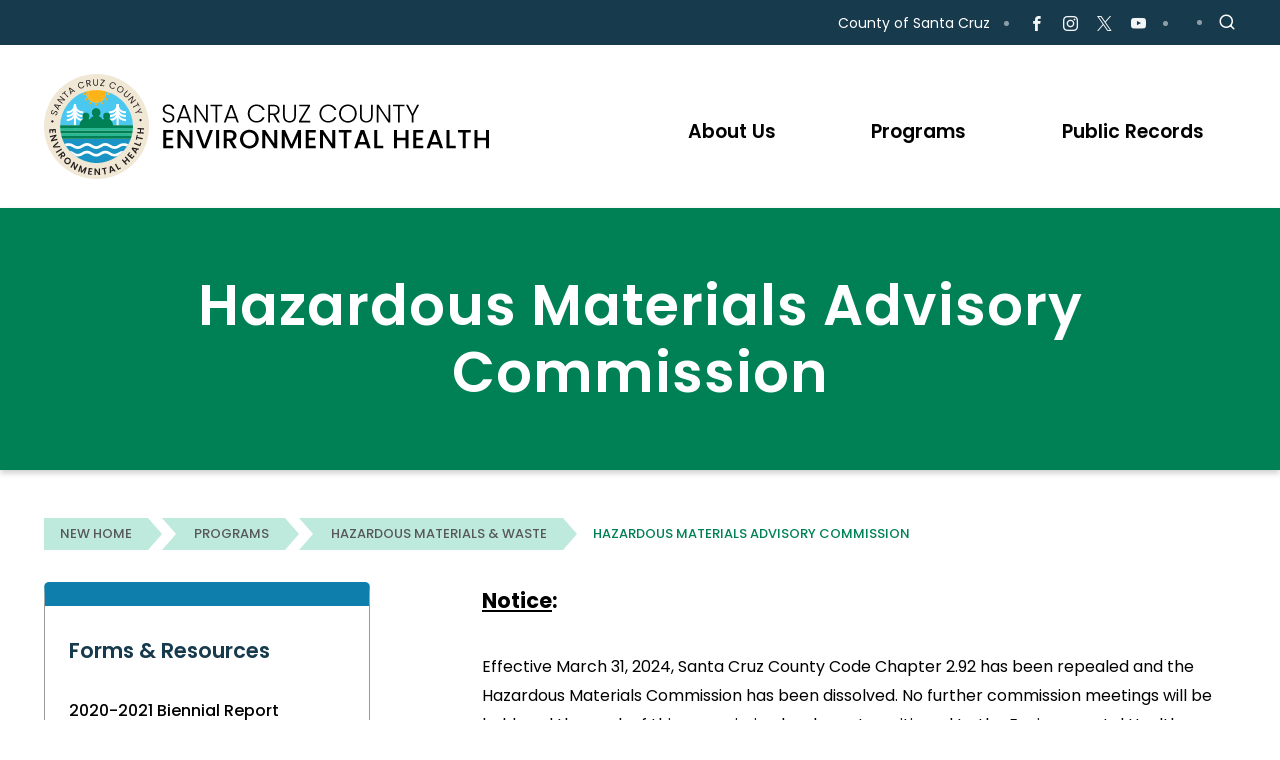

--- FILE ---
content_type: text/html; charset=utf-8
request_url: https://scceh.net/NewHome/Programs/HazardousMaterialsWaste/HazardousMaterialsAdvisoryCommission.aspx
body_size: 62438
content:
<!DOCTYPE html>
<html  lang="en-US">
<head id="Head">     
          <!-- Google tag (gtag.js) -->
          <script async src="https://www.googletagmanager.com/gtag/js?id=G-RTMJHWT0RS"></script>
          <script>
            window.dataLayer = window.dataLayer || [];
            function gtag(){dataLayer.push(arguments);}
            gtag('js', new Date());

            gtag('config', 'G-RTMJHWT0RS');
          </script>
        
<meta content="text/html; charset=UTF-8" http-equiv="Content-Type" />
<meta name="REVISIT-AFTER" content="1 DAYS" />
<meta name="RATING" content="GENERAL" />
<meta name="RESOURCE-TYPE" content="DOCUMENT" />
<meta content="text/javascript" http-equiv="Content-Script-Type" />
<meta content="text/css" http-equiv="Content-Style-Type" />
<title>
	Hazardous Materials Advisory Commission
</title><meta id="MetaRobots" name="robots" content="INDEX, FOLLOW" /><link href="/Resources/Shared/stylesheets/dnndefault/7.0.0/default.css?cdv=1290" type="text/css" rel="stylesheet"/><link href="/Resources/Search/SearchSkinObjectPreview.css?cdv=1290" type="text/css" rel="stylesheet"/><link href="/Portals/_default/skins/sccenv/assets/vendor/bootstrap/css/bootstrap.min.css?cdv=1290" type="text/css" rel="stylesheet"/><link href="/Portals/_default/skins/sccenv/assets/css/sccapp-modal.css?cdv=1290" type="text/css" rel="stylesheet"/><link href="/Portals/_default/skins/sccenv/assets/css/sccenv-master.css?cdv=1290" type="text/css" rel="stylesheet"/><link href="/Portals/_default/skins/sccenv/assets/css/sccenv-custom.css?cdv=1290" type="text/css" rel="stylesheet"/><link href="/Portals/6/portal.css?cdv=1290" type="text/css" rel="stylesheet"/><script src="/Resources/libraries/jQuery/03_07_01/jquery.js?cdv=1290" type="text/javascript"></script><script src="/Resources/libraries/jQuery-Migrate/03_04_01/jquery-migrate.js?cdv=1290" type="text/javascript"></script><script src="/Resources/libraries/jQuery-UI/01_13_02/jquery-ui.min.js?cdv=1290" type="text/javascript"></script><meta name="viewport" content="width=device-width, initial-scale=1.0" /></head>
<body id="Body">

    <form name="Form" method="post" action="/NewHome/Programs/HazardousMaterialsWaste/HazardousMaterialsAdvisoryCommission.aspx" id="Form" enctype="multipart/form-data">
<div>
<input type="hidden" name="__EVENTTARGET" id="__EVENTTARGET" value="" />
<input type="hidden" name="__EVENTARGUMENT" id="__EVENTARGUMENT" value="" />
<input type="hidden" name="__VIEWSTATE" id="__VIEWSTATE" value="8H2Rs1w/b70n2HBAeTcYs585wgCO+pYBrmKOzGwzzYNWGhCRTQEHR2Z42toOyHZBQ9FpQRjMcfnAnRSYtxKOPovqg8DqIZPsBOabxg==" />
</div>

<script type="text/javascript">
//<![CDATA[
var theForm = document.forms['Form'];
if (!theForm) {
    theForm = document.Form;
}
function __doPostBack(eventTarget, eventArgument) {
    if (!theForm.onsubmit || (theForm.onsubmit() != false)) {
        theForm.__EVENTTARGET.value = eventTarget;
        theForm.__EVENTARGUMENT.value = eventArgument;
        theForm.submit();
    }
}
//]]>
</script>


<script src="/WebResource.axd?d=pynGkmcFUV37QKGu6kZE7byKP5kGVkvD5bADZ9njVMLYE80RWmKZUf_-EMM1&amp;t=638901521280000000" type="text/javascript"></script>


<script src="/ScriptResource.axd?d=NJmAwtEo3IohPA80CKrKAMRdQ3mPzN9Lq-vDczVRyGvXoIWCPr2qXpVxmDt02ORaNV0LcrF76zGXw_hxSqeUDuCJCLqkMU-BIdF4MlFytBbZZXCA133z1xegc9GZ6GK_eSEShg2&amp;t=32e5dfca" type="text/javascript"></script>
<script src="/ScriptResource.axd?d=dwY9oWetJoJEExWLbYxRxhgcMyzYJk-48KWFuX19h0gDLrxJFje64ALHvdkbbuB2kBQWcAQccgD4WjamOMNiGpHR4f4tAFOmomUAtbWbe9QjpMWgUfeIEXLQy9nxjc9mbXyMk1-McKwNO2ii0&amp;t=32e5dfca" type="text/javascript"></script>
<div>

	<input type="hidden" name="__VIEWSTATEGENERATOR" id="__VIEWSTATEGENERATOR" value="CA0B0334" />
	<input type="hidden" name="__EVENTVALIDATION" id="__EVENTVALIDATION" value="lMgw8ZRtY4QetYZNBWh327kP3hbYvARyrlWhWxW3JrN9UM5+zA5UYwv9VT/ZFjFVXHM6C4ezzmrZx3eg2QC9//awbCEpqmiNdIu8tT6o+eWty1otkpNzwakTxaMDnfPfXJ8IcpqTkNHs85SvQlIobccTcAA=" />
</div><script src="/js/dnn.js?cdv=1290" type="text/javascript"></script><script src="/js/dnn.modalpopup.js?cdv=1290" type="text/javascript"></script><script src="/js/dnncore.js?cdv=1290" type="text/javascript"></script><script src="/Resources/Search/SearchSkinObjectPreview.js?cdv=1290" type="text/javascript"></script><script src="/js/dnn.servicesframework.js?cdv=1290" type="text/javascript"></script>
<script type="text/javascript">
//<![CDATA[
Sys.WebForms.PageRequestManager._initialize('ScriptManager', 'Form', [], [], [], 90, '');
//]]>
</script>

        
        
        


<!--CDF(Css|/Portals/_default/skins/sccenv/assets/vendor/bootstrap/css/bootstrap.min.css?cdv=1290|DnnPageHeaderProvider|12)-->
<!--CDF(Css|/Portals/_default/skins/sccenv/assets/css/sccenv-master.css?cdv=1290|DnnPageHeaderProvider|20)-->
<!--CDF(Css|/Portals/_default/skins/sccenv/assets/css/sccenv-custom.css?cdv=1290|DnnPageHeaderProvider|21)-->
<!--CDF(Css|/Portals/_default/skins/sccenv/assets/css/sccapp-modal.css?cdv=1290|DnnPageHeaderProvider|12)-->


<script type="text/javascript">
    if (/MSIE \d|Trident.*rv:/.test(navigator.userAgent)) {
        document.write('<script src="https://cdn.polyfill.io/v2/polyfill.min.js"><\/script>');
        console.log('ie11');
    }
</script>

<!--CDF(Javascript|/Portals/_default/skins/sccenv/assets/vendor/popper.min.js?cdv=1290|DnnFormBottomProvider|100)-->

<!--CDF(Javascript|/Portals/_default/skins/sccenv/assets/vendor/bootstrap/js/bootstrap.bundle.min.js?cdv=1290|DnnFormBottomProvider|100)-->

<!--CDF(Javascript|/Portals/_default/skins/sccenv/assets/vendor/slickslider/slick.min.js?cdv=1290|DnnFormBottomProvider|100)-->

<!--CDF(Javascript|/Portals/_default/skins/sccenv/assets/js/sccenv-global.js?cdv=1290|DnnFormBottomProvider|100)-->

<!--CDF(Javascript|/Portals/_default/skins/sccenv/assets/js/sccapp-modal.js?cdv=1290|DnnFormBottomProvider|100)-->


<div id="site_wrapper" class="site-wrapper scceh innerpage page-8040">

    <!-- ========= Header ========= -->
    <!-- Site Search -->
<div id="site-search" class="site-search">
    <div class="site-search-input">
        <div class="search-inner">
            <span id="dnn_SccSearchHeader_ClassicSearch">
    
    
    <span class="searchInputContainer" data-moreresults="See More Results" data-noresult="No Results Found">
        <input name="dnn$SccSearchHeader$txtSearch" type="text" maxlength="255" size="20" id="dnn_SccSearchHeader_txtSearch" class="NormalTextBox" aria-label="Search" autocomplete="off" placeholder="Search..." />
        <a class="dnnSearchBoxClearText" title="Clear search text"></a>
    </span>
    <a id="dnn_SccSearchHeader_cmdSearch" class="sccsearch" href="javascript:__doPostBack(&#39;dnn$SccSearchHeader$cmdSearch&#39;,&#39;&#39;)">Search</a>
</span>


<script type="text/javascript">
    $(function() {
        if (typeof dnn != "undefined" && typeof dnn.searchSkinObject != "undefined") {
            var searchSkinObject = new dnn.searchSkinObject({
                delayTriggerAutoSearch : 400,
                minCharRequiredTriggerAutoSearch : 2,
                searchType: 'S',
                enableWildSearch: true,
                cultureCode: 'en-US',
                portalId: -1
                }
            );
            searchSkinObject.init();
            
            
            // attach classic search
            var siteBtn = $('#dnn_SccSearchHeader_SiteRadioButton');
            var webBtn = $('#dnn_SccSearchHeader_WebRadioButton');
            var clickHandler = function() {
                if (siteBtn.is(':checked')) searchSkinObject.settings.searchType = 'S';
                else searchSkinObject.settings.searchType = 'W';
            };
            siteBtn.on('change', clickHandler);
            webBtn.on('change', clickHandler);
            
            
        }
    });
</script>

        </div><!-- .search-inner -->
    </div><!-- .site-search-input -->

    <p class="sr-search text-center text-white mt-4 size-20 d-none">Press Esc to cancel</p>

    <!-- Suggestions Content -->
    <div class="rounded bg-white search-slide-down-suggestions py-3 px-5 d-none">
        Suggested content
        <ul class="list-unstyled list-sm-article mb-0">
            <li><a href="#">Search</a></li>
        </ul>
    </div>
    <!-- End Suggestions Content -->
  </div>
<!-- End Site Search -->


<header id="site-header" class="site-header-wrap" role="banner">

    <div id="dnn_SiteNoticePane" class="sitenoticepane">
        <!--<div class="notice-banner collapse multi-collapse show" id="noticebanner">
    <div class="container">
        <div class="row align-items-center">
            <div class="col">
                <div class="notice-ctn"><a href="/NewHome/COVID-19Restrictions.aspx">Effective March 11, 2022, face masks are no longer required in most public areas. Universal masking is still required in specified high risk settings.</a></div>
            </div>

            <div class="col-auto">
                <div aria-controls="noticebanner btnNoticeToggle" aria-expanded="false" class="notice-toggle" data-bs-target=".multi-collapse" data-bs-toggle="collapse" role="button" tabindex="0"><i class="fe-icon-chevrons-down"></i></div>
            </div>
        </div>
    </div>
</div>-->
</div>

    <div class="site-header" role="banner">

        <!-- Topbar -->
        <div id="topbar" class="topbar">

            <div class="container masterhead">

                <div id="btnNoticeToggle" class="btn-close-notice collapse multi-collapse">
                    <div class="notice-toggle" tabindex="0" data-bs-toggle="collapse" data-bs-target=".multi-collapse" role="button" aria-expanded="false" aria-controls="noticebanner btnNoticeToggle">
                        <i class="fe-icon-chevrons-down handle"></i>
                    </div>
                </div>

                <div class="sec-pad d-flex align-items-center justify-content-center justify-content-lg-end">

                    <!-- Links -->
                    <div class="ml-lg-auto top-blk blk-mobile-hide">
                        <a class="top-link" href="https://www.santacruzcountyca.gov" target="_blank">County of Santa Cruz</a>
                    </div>
                    <!-- End Links -->


                    <!-- Social Media -->
                    <div class="top-blk blk-mobile-hide">
                        <div class="social-block">
                            <a href="https://www.facebook.com/countyofsantacruz" target="_blank"><i class="socialicon-facebook"></i><span class="d-none">Facebook</span></a>
                            <a href="http://www.instagram.com/countyofsantacruz" target="_blank"><i class="socialicon-instagram"></i><span class="d-none">Instagram</span></a> 
                            <a href="https://twitter.com/sccounty" target="_blank"><i class="socialicon-twitter"></i><span class="d-none">Twitter</span></a>  
                            <a href="https://www.youtube.com/channel/UCe13lNeq1Aqkwj5P2JguLsQ" target="_blank"><i class="socialicon-youtube"></i><span class="d-none">Youtube</span></a>         
                        </div>
                    </div>
                    <!-- End Social Media -->


                    <!-- Language -->
                    <div class="top-blk top-translate">
                        <div id="google_translate_element" class="box-translate"></div>
                        <script>
                            function googleTranslateElementInit() {
                                new google.translate.TranslateElement({
                                pageLanguage: 'en',
                                includedLanguages: 'en,fr,hi,it,ru,es,th,vi,zh-CN,tl',
                                layout: google.translate.TranslateElement.InlineLayout.SIMPLE
                            }, 'google_translate_element');
                                                                                                             }
                        </script><script src="https://translate.google.com/translate_a/element.js?cb=googleTranslateElementInit"></script>

                    </div>
                    <!-- End Language -->


                    <!-- Search -->
                    <div class="top-blk">
                        <div class="top-search-btn search-pop" tabindex="0">
                            <i class="fe-icon-search"></i>
                        </div>
                    </div>
                    <!-- End Search -->

                </div>
            </div>
        </div>
        <!-- End Topbar -->

        <div class="container masterhead">

            <nav class="main-navbar navbar navbar-expand-lg">

                <!-- Logo -->
                <div class="navbar-brand">
                    <a href="/NewHome.aspx" class="site-logo">
                        <img width="445" src="/Portals/_default/skins/SccENV/assets/images/SCCEH-Logo.svg" alt="Santa Cruz County Environmental Health" />
                    </a>
                </div>
                <!-- End Logo -->

                <!-- Mobile Menu Button -->
                <button class="navbar-toggler" type="button" data-bs-toggle="collapse" data-bs-target="#navBarMega" aria-controls="navBarMega" aria-expanded="false" aria-label="Toggle navigation">
                    <span class="fe-icon-menu"></span>
                </button>

                <!-- End Mobile Menu Button -->


                <!-- Navigation -->
                <div id="navBarMega" class="scc-mega-menu collapse navbar-collapse">
    
    <div class="mm-title d-flex justify-content-between">
        <a class="mm-btn-prev" href="" data-submenu="">
            <i class="fe-icon-chevron-left"></i>
            <span class="visually-hidden">Close Submenu</span>
        </a>

        <a class="mm-title-txt">Main Menu</a>

        <!-- Close Mobile Menu Button -->
        <button class="navbar-toggler navbar-close" type="button" data-bs-toggle="collapse" data-bs-target="#navBarMega" aria-controls="navBarMega" aria-expanded="false" aria-label="Toggle navigation">
            <span class="fe-icon-x"></span>
        </button>
        <!-- End Close Mobile Menu Button -->
    </div>


    <ul class="navbar-nav">

        <!-- About Us -->
        <li id="nav-item-about" class="nav-item dropdown has-submenu nav-item-about">
            <a class="nav-link" href="/NewHome/AboutUs.aspx">
                <span class="mm-item-txt">About Us</span>
                <span class="submenu-handler"><i class="fe-icon-chevron-right submenu-hanler-icon"></i></span>
            </a>

            <!-- Drop down -->
            <div id="mm-sub-1" class="dropdown-menu reg-dropdown">

                <ul>
                    <li class="subnav-item"><a class="subnav-link" href="/NewHome/AboutUs/GeneralInformation.aspx">General Information</a></li>
                    <li class="subnav-item"><a class="subnav-link" href="/NewHome/AboutUs/ProgramsServices.aspx">Programs &amp; Services</a></li>
                    <li class="subnav-item"><a class="subnav-link" href="/NewHome/AboutUs/ContactUs.aspx">Contact Us</a></li>
                </ul>

            </div>
            <!-- End Drop down -->

        </li>
        <!-- End About Us  -->


        <!-- Programs -->
        <li id="nav-item-programs" class="nav-item dropdown has-submenu nav-item-programs">
            <a  class="nav-link" href="/NewHome/Programs.aspx">
                <span class="mm-item-txt">Programs</span>
                <span class="submenu-handler"><i class="fe-icon-chevron-right submenu-hanler-icon"></i></span>
            </a>

            <!-- Drop down -->
            <div id="mm-sub-2" class="dropdown-menu mega-dropdown dropdown-withtabs">
                
                <div class="inner">

                    <div class="row g-0 megamenu-tabs-row">
                        <div class="col-lg-4">

                            <div class="nav flex-column mega-menu-tabs" id="mega-menu-tabs-program" role="tablist" aria-orientation="vertical">
                                <a class="btn-tab nav-link mm-btn-hassub active" id="metamenu-tab-2-1" data-bs-target="#metamenu-2-1" role="tab" aria-controls="metamenu-2-1" aria-selected="true" data-bs-toggle="pill" href="/NewHome/Programs/ConsumerProtection.aspx">
                                    <span class="mm-item-txt">Consumer Protection</span>
                                    <span class="submenu-handler"><i class="fe-icon-chevron-right submenu-hanler-icon"></i></span>
                                </a>

                                <a class="btn-tab nav-link mm-btn-hassub" id="metamenu-tab-2-2" data-bs-target="#metamenu-2-2" role="tab" aria-controls="metamenu-2-2" aria-selected="false" data-bs-toggle="pill" href="/NewHome/Programs/HazardousMaterialsWaste.aspx">
                                    <span class="mm-item-txt">Hazardous Materials &amp; Waste</span>
                                    <span class="submenu-handler"><i class="fe-icon-chevron-right submenu-hanler-icon"></i></span>
                                </a>

                                <a class="btn-tab nav-link mm-btn-hassub" id="metamenu-tab-2-3" data-bs-target="#metamenu-2-3" role="tab" aria-controls="metamenu-2-3" aria-selected="false" data-bs-toggle="pill" href="/NewHome/Programs/LandUse.aspx">
                                    <span class="mm-item-txt">Land Use</span>
                                    <span class="submenu-handler"><i class="fe-icon-chevron-right submenu-hanler-icon"></i></span>
                                </a>

                                <a class="btn-tab nav-link mm-btn-hassub" id="metamenu-tab-2-4" data-bs-target="#metamenu-2-4" role="tab" aria-controls="metamenu-2-4" aria-selected="false" data-bs-toggle="pill" href="/NewHome/Programs/EnvironmentalCleanup.aspx">
                                    <span class="mm-item-txt">Environmental Cleanup</span>
                                    <span class="submenu-handler"><i class="fe-icon-chevron-right submenu-hanler-icon"></i></span>
                                </a>

                                <a class="btn-tab nav-link mm-btn-hassub" id="metamenu-tab-2-5" data-bs-target="#metamenu-2-5" role="tab" aria-controls="metamenu-2-5" aria-selected="false" data-bs-toggle="pill" href="/NewHome/Programs/WaterResources.aspx">
                                    <span class="mm-item-txt">Water Resources</span>
                                    <span class="submenu-handler"><i class="fe-icon-chevron-right submenu-hanler-icon"></i></span>
                                </a>
								
								<a class="btn-tab nav-link mm-btn-hassub" id="metamenu-tab-2-5" data-bs-target="#metamenu-2-6" role="tab" aria-controls="metamenu-2-6" aria-selected="false" data-bs-toggle="pill" href="/NewHome/Programs/EnvironmentalHealthEmergencies.aspx">
                                    <span class="mm-item-txt">Environmental Health Emergencies</span>
                                    <span class="submenu-handler"><i class="fe-icon-chevron-right submenu-hanler-icon"></i></span>
                                </a>

                            </div>
                        </div>

                        <div class="col-lg-8">
                            <div class="tab-content mega-menu-tabcontent" id="mega-menu-tabContent">
                                <div class="tab-pane fade active show" id="metamenu-2-1" role="tabpanel" aria-labelledby="meta-tab-2-1">
                                    <ul class="list-withcol list-2col">
                                        <li><a class="tab-link-item" href="/NewHome/Programs/ConsumerProtection/BodyArt.aspx">Body Art</a></li>
										<li><a class="tab-link-item" href="/NewHome/Programs/ConsumerProtection/Food.aspx">Food</a></li>
										<li><a class="tab-link-item" href="/NewHome/Programs/ConsumerProtection/Housing.aspx">Housing</a></li>
                                        <li><a class="tab-link-item" href="/NewHome/Programs/ConsumerProtection/OrganizedCamps.aspx">Organized Camps</a></li>
                                        <li><a class="tab-link-item" href="/NewHome/Programs/ConsumerProtection/SwimmingPoolsSpas.aspx">Swimming Pools &amp; Spas</a></li>
                                        <li><a class="tab-link-item" href="/NewHome/Programs/ConsumerProtection/TobaccoRetail.aspx">Tobacco Retail</a></li>
                                    </ul>
                                </div>

                                <div class="tab-pane fade" id="metamenu-2-2" role="tabpanel" aria-labelledby="metamenu-tab-2-2">
                                    <ul class="list-withcol list-2col">
                                        <li><a class="tab-link-item" href="/NewHome/Programs/HazardousMaterialsWaste/AbovegroundPetroleumStorageTanks.aspx">Aboveground Petroleum Storage Tanks</a></li>
                                        <li><a class="tab-link-item" href="/NewHome/Programs/HazardousMaterialsWaste/CaliforniaAccidentalReleasePrevention.aspx">California Accidental Release Prevention</a></li>
                                        <li><a class="tab-link-item" href="/NewHome/Programs/HazardousMaterialsWaste/CaliforniaEnvironmentalReportingSystem.aspx">California Environmental Reporting System</a></li>
                                        <li><a class="tab-link-item" href="/NewHome/Programs/HazardousMaterialsWaste/HazardousMaterialsManagementPlans.aspx">Hazardous Materials Management Plans</a></li>
                                        <li><a class="tab-link-item" href="/NewHome/Programs/HazardousMaterialsWaste/HazardousWasteGenerators.aspx">Hazardous Waste Generators</a></li>
                                        <li><a class="tab-link-item" href="/NewHome/Programs/HazardousMaterialsWaste/HazardousWasteGeneration-Tiered.aspx">Hazardous Waste Generation - Tiered</a></li>
                                        <li><a class="tab-link-item" href="/NewHome/Programs/HazardousMaterialsWaste/UndergroundStorageTanks.aspx">Underground Storage Tanks</a></li>
										<li><a class="tab-link-item" href="/NewHome/Programs/HazardousMaterialsWaste/HazardousMaterialsAdvisoryCommission.aspx">Hazardous Materials Advisory Commission</a></li>
										<li><a class="tab-link-item" href="/NewHome/Programs/HazardousMaterialsWaste/IncidentResponse.aspx">Incident Response</a></li>
                                        <li><a class="tab-link-item" href="/NewHome/Programs/HazardousMaterialsWaste/MedicalWaste.aspx">Medical Waste</a></li>
                                        <li><a class="tab-link-item" href="/NewHome/Publicnotices.aspx">Public Notices</a></li>   
                                    </ul>
                                </div>

                                <div class="tab-pane fade" id="metamenu-2-3" role="tabpanel" aria-labelledby="metamenu-tab-2-3">
                                    <ul class="list-withcol list-2col">
                                        <li><a class="tab-link-item" href="/NewHome/Programs/LandUse/BuildingClearance.aspx">Building Clearance</a></li>
                                        
                                        <li><a class="tab-link-item" href="/NewHome/Programs/LandUse/IndividualWaterSystem.aspx">Individual Water System</a></li>
                                        <li><a class="tab-link-item" href="/NewHome/Programs/LandUse//LandUseStaffSchedule.aspx">Land Use Staff &amp; Schedule</a></li>
                                        <li><a class="tab-link-item" href="/NewHome/Programs/LandUse/LocalAgencyManagementProgram.aspx
											">Local Agency Management Program</a></li>
                                        <li><a class="tab-link-item" href="/NewHome/Programs/LandUse/MaintenanceofanOWTS.aspx">Maintenance of an OWTS</a></li>
                                        <li><a class="tab-link-item" href="/NewHome/Programs/LandUse/NewLandDevelopment.aspx">New Land Development</a></li>
                                        <li><a class="tab-link-item" href="/NewHome/Programs/LandUse/OWTSNewDevelopment.aspx">OWTS New Development</a></li>
                                        <li><a class="tab-link-item" href="/NewHome/Programs/LandUse/OWTSRepairUpgrades.aspx">OWTS Repair &amp; Upgrades</a></li>
                                        <li><a class="tab-link-item" href="/NewHome/Programs/LandUse/PlanningDevelopingaCommercialProperty.aspx">Planning/Developing a
Commercial Property</a></li>
                                        <li><a class="tab-link-item" href="/NewHome/Programs/LandUse/RuralRealEstateSales.aspx">Rural Real Estate Sales</a></li>
										<li><a class="tab-link-item" href="/NewHome/Programs/LandUse/QualifiedProfessionals.aspx">Qualified Professionals</a></li>
                                        <li><a class="tab-link-item" href="/NewHome/Programs/LandUse/SepticTankDestruction.aspx">Septic Tank Destruction</a></li>
                                        <li><a class="tab-link-item" href="/NewHome/Programs/LandUse/SiteEvaluation.aspx">Site Evaluation</a></li>
                                        <li><a class="tab-link-item" href="/NewHome/Programs/LandUse/WaterWells.aspx">Water Wells</a></li>
                                        
                                    </ul>
                                </div>

                                <div class="tab-pane fade" id="metamenu-2-4" role="tabpanel" aria-labelledby="metamenu-tab-2-4">
                                    <ul class="list-withcol list-2col">
                                        <li><a class="tab-link-item" href="/NewHome/Programs/EnvironmentalCleanup/MonitoringWellssoilborings.aspx">Monitoring Wells &amp; Soil Borings</a></li>	
										<li><a class="tab-link-item" href="/NewHome/Programs/EnvironmentalCleanup/SiteCleanup.aspx">Site Cleanup</a></li>
									</ul>
                                </div>

                                <div class="tab-pane fade" id="metamenu-2-5" role="tabpanel" aria-labelledby="metamenu-tab-2-5">
                                    <ul class="list-withcol list-2col">
                                        <li><a class="tab-link-item" href="/NewHome/Programs/WaterResources/DroughtResponse.aspx">Drought Response</a></li>
										<li><a class="tab-link-item" href="/NewHome/Programs/WaterResources/FisheriesWatershedManagement.aspx">Fisheries &amp; Watershed Management</a></li>
                                        <li><a class="tab-link-item" href="/NewHome/Programs/WaterResources/SmallWaterSystemRegulatory.aspx">Small Water System Regulatory</a></li>
                                        <li><a class="tab-link-item" href="/NewHome/Programs/WaterResources/RegionalWaterResourceManagement.aspx">Regional Water Resource Management</a></li>
                                        <li><a class="tab-link-item" href="/NewHome/Programs/WaterResources/SurfaceWaterStewardship.aspx">Surface Water Stewardship</a></li>
                                        <li><a class="tab-link-item" href="/NewHome/Programs/WaterResources/WaterResourcesStaff.aspx">Water Resources Staff</a></li>
                                        <li><a class="tab-link-item" href="/NewHome/Programs/WaterResources/WellOrdinanceUpdate.aspx">Well Ordinance Update</a></li>
                                        <li><a class="tab-link-item" href="/NewHome/Publicnotices.aspx">Public Notices</a></li>
                                    </ul>
                                </div>
								
								<div class="tab-pane fade" id="metamenu-2-6" role="tabpanel" aria-labelledby="metamenu-tab-2-6">
                                    <ul class="list-withcol list-2col">
                                        <li><a class="tab-link-item" href="/NewHome/Programs/EnvironmentalHealthEmergencies.aspx">Environmental Health Emergencies</a></li>
                                   </ul>
                                </div>
                            </div>
                        </div>

                    </div>

                </div>




                <div class="container d-none">

                    <div class="row no-gutters">

                        <div class="col-lg-3 col-xl-4 d-none d-lg-block">
                            <div class="mega-menu-lvl2-tabs" role="tablist" id="mega-menu-tabs1">
                                <div class="mega-menu-tab active" id="mega-menu-tab-1-1" data-bs-toggle="pill" data-bs-target="#mega-menu-tab-pane-1-1"  role="tab" aria-controls="mega-menu-tab-pane-1-1" aria-selected="true">
                                    <span>Sub menu item 1</span>
                                </div>

                                <div class="mega-menu-tab" id="mega-menu-tab-1-2" data-bs-toggle="pill" data-bs-target="#mega-menu-tab-pane-1-2" role="tab" aria-controls="mega-menu-tab-pane-1-2" aria-selected="false">
                                    <span>Sub menu item 2</span>
                                </div>
                            </div>
                        </div>

                    
                        <div class="col-lg-9 col-xl-8 mega-menu-menulist">
                            <div class="mega-list-pad">

                                <!-- Tab Content -->
                                <div class="tab-content" id="mega-menu-tabs1Content">

                                    <!-- Tab Pane 1 -->
                                    <div class="tab-pane fade show active" id="mega-menu-tab-pane-1-1" role="tabpanel" aria-labelledby="mega-menu-tab-1-1">
                                        <a class="mm-btn-hassub" href="" data-target-menu="mm-sub-1-1">
                                            <span class="mega-subtitle mm-item-txt">Sub menu item 1</span>
                                            <span class="submenu-handler"><i class="fe-icon-chevron-right submenu-hanler-icon"></i></span>
                                        </a>

                                        <div id="mm-sub-1-1" class="dropdown-submenu">
                                            <a class="dropdown-item " href="#"><span class="mega-text">Link</span></a>
                                        </div>
                                    </div>
                                    <!-- End Tab Pane 1 -->


                                    <!-- Tab Pane 2 -->
                                    <div class="tab-pane fade" id="mega-menu-tab-pane-1-2" role="tabpanel" aria-labelledby="mega-menu-tab-1-2">
                                        <a class="mm-btn-hassub" href="" data-target-menu="mm-sub-1-2">
                                            <span class="mega-subtitle mm-item-txt">Sub menu item 1</span>
                                            <span class="submenu-handler"><i class="fe-icon-chevron-right submenu-hanler-icon"></i></span>
                                        </a>

                                        <div id="mm-sub-1-1" class="dropdown-submenu">
                                            <a class="dropdown-item " href="#"><span class="mega-text">Link</span></a>
                                        </div>
                                    </div>
                                    <!-- End Tab Pane 2 -->

                                    
                                </div>
                                <!-- End Tab Content -->

                            </div>
                        </div>
                    </div>
                
                </div>

            </div>
            <!-- End Drop down -->

        </li>
        <!-- Programs -->

        <!-- Public Records -->
        <li id="nav-item-publicrecords" class="nav-item dropdown nav-item-publicrecords">
            <a class="nav-link" href="/NewHome/EnvironmentalHealthDocuments.aspx">
                <span class="mm-item-txt">Public Records</span>
                <span class="submenu-handler"><i class="fe-icon-chevron-right submenu-hanler-icon"></i></span>
            </a>

            <!-- Drop down -->
            <div id="mm-sub-3" class="dropdown-menu reg-dropdown d-none">

            </div>
            <!-- End Drop down -->

        </li>
        <!-- End Public Records -->
    </ul>

</div>
                <!-- End Navigation -->
                

            </nav>

        </div><!-- .container -->
    
    </div>
</header>

    <!-- ========= End Header ========= -->


    <!-- ========= Subpage Page banner ========= -->
    <div id="dnn_SubpageBannerPane" class="panebox SubpageBannerPane"><div class="DnnModule DnnModule-DNN_HTML DnnModule-19155"><a name="19155"></a><div id="dnn_ctr19155_ContentPane"><!-- Start_Module_19155 --><div id="dnn_ctr19155_ModuleContent" class="DNNModuleContent ModDNNHTMLC">
	<div id="dnn_ctr19155_HtmlModule_lblContent" class="Normal">
	<div class="subpage-banner bg-green">
<div class="page-title">
<h1>Hazardous Materials Advisory Commission</h1>
</div>
</div>

</div>

</div><!-- End_Module_19155 --></div></div></div>
    <!-- ========= End Subpage Page banner ========= -->


    <!-- ========= Breadcrumb ========= -->
    <div class="site-breadcrumb-wrap">
        <div class="container">
            <span id="dnn_dnnBREADCRUMB_lblBreadCrumb"><span class="BreadcrumbLabel">You are here: </span><a href="https://scceh.net/NewHome.aspx" class="site-breadcrumb">New Home</a><span> </span><a href="https://scceh.net/NewHome/Programs.aspx" class="site-breadcrumb">Programs</a><span> </span><a href="https://scceh.net/NewHome/Programs/HazardousMaterialsWaste.aspx" class="site-breadcrumb">Hazardous Materials & Waste</a><span> </span><a href="https://scceh.net/NewHome/Programs/HazardousMaterialsWaste/HazardousMaterialsAdvisoryCommission.aspx" class="site-breadcrumb">Hazardous Materials Advisory Commission</a></span>
        </div>
    </div>
    <!-- ========= End Breadcrumb ========= -->


    <!-- ========= MainBody ========= -->
    <main class="mainbody" role="main">
        <div id="dnn_FullWidthPaneTop" class="fullwidthpanetop DNNEmptyPane"></div>

        <!-- Main Two Col Row -->
        <div class="container two-col-wrap maincontent">
            <div class="row no-gutters">
                <div class="col-lg-4 order-1 order-lg-0 col-left">
                    <div class="stickyleftpanel">
                        <div id="dnn_MidLeftPane" class="DnnAjaxPanel midleftpane"><div class="DnnModule DnnModule-DNN_HTML DnnModule-19154"><a name="19154"></a><div id="dnn_ctr19154_ContentPane"><!-- Start_Module_19154 --><div id="dnn_ctr19154_ModuleContent" class="DNNModuleContent ModDNNHTMLC">
	<div id="dnn_ctr19154_HtmlModule_lblContent" class="Normal">
	<div class="subpage-leftnav style-blue">
<h3>Forms &amp; Resources</h3>

<ul class="sub-menu">
 <li><span style="background:white"><span style="vertical-align:baseline"><a href="/Portals/6/Env_Health/HMAC 2020-21 Biennial Report.pdf" target="_blank">2020-2021 Biennial Report</a></span></span></li>
 <li><span style="background:white"><span style="vertical-align:baseline"><a href="http://www.co.santa-cruz.ca.us/Government/Commissions,CommitteesAdvisoryBodies/Vacancies.aspx" target="_blank"><span style="border:none windowtext 1.0pt; padding:0in">Apply for a Commission Vacancy</span></a></span></span></li>
 <li><span style="background:white"><span style="vertical-align:baseline"><a href="/LinkClick.aspx?fileticket=Nt5UbH4fpOw%3d&amp;tabid=1548" target="_blank" title="HMAC By-Laws"><span style="border:none windowtext 1.0pt; padding:0in">Commission By-Laws</span></a></span></span></li>
 <li><span style="background:white"><span style="vertical-align:baseline"><a href="/Portals/6/HMAC-member%20list-2019.pdf" target="_blank"><span style="border:none windowtext 1.0pt; padding:0in">Current Commissioners</span></a></span></span></li>
 <li><span style="background:white"><span style="vertical-align:baseline"><a href="/LinkClick.aspx?fileticket=mFPhPXRNBrk%3d&amp;tabid=1548" target="_blank" title="HMAC Ordinance"><span style="border:none windowtext 1.0pt; padding:0in">Hazardous Materials Advisory Commission Ordinance &ndash; Chapter 2.92</span></a></span></span></li>
 <li><span style="background:white"><span style="vertical-align:baseline"><a href="/LinkClick.aspx?fileticket=h0lWHjib48M%3d&amp;tabid=1548" target="_blank"><span style="border:none windowtext 1.0pt; padding:0in">Hazardous Materials Ordinance &ndash; Chapter 7.100</span></a></span></span></li>
</ul>
</div>

</div>

</div><!-- End_Module_19154 --></div></div></div>
                    </div>
                </div>

                <div class="col-lg order-0 order-lg-1 col-content">
                    <div class="inner">
                        <div id="dnn_ContentPane" class="DnnAjaxPanel main-content"><div class="DnnModule DnnModule-DNN_HTML DnnModule-19152"><a name="19152"></a><div id="dnn_ctr19152_ContentPane"><!-- Start_Module_19152 --><div id="dnn_ctr19152_ModuleContent" class="DNNModuleContent ModDNNHTMLC">
	<div id="dnn_ctr19152_HtmlModule_lblContent" class="Normal">
	<div class="ctn-wrap">
<p style="margin-left:48px"><strong><span style="font-size:130%;"><u>Notice</u>:</span></strong></p>

<p style="margin-left:48px">Effective March 31, 2024, Santa Cruz County Code Chapter 2.92 has been repealed and the Hazardous Materials Commission has been dissolved. No further commission meetings will be held, and the work of this commission has been transitioned to the Environmental Health Division. For information regarding hazardous materials please contact us at (831)454-2022 or send email to <a href="mailto:hazmat@santacruzcountyca.gov">hazmat@santacruzcountyca.gov</a>.</p>

<p style="margin-left:48px">This website has been preserved for informational purposes only and will be available through October 1, 2024. To request any available records, please submit a request via <a href="https://santacruzcounty-ca.nextrequest.com/">NextRequest</a> or by contacting Sue Zeiber at&nbsp;<a href="mailto:hazmat@santacruzcountyca.gov">hazmat@santacruzcountyca.gov</a>.</p>

<p style="margin-left:48px">For questions about Santa Cruz County Commissions, Committees or Advisory Bodies, please email the Clerk of the Board by emailing <a href="mailto:CommissionsSCC@santacruzcountyca.gov">CommissionsSCC@santacruzcountyca.gov</a> or by dialing (831-454-2323).</p>

<h2>Role</h2>

<p>The Commission is empowered to advise the Santa Cruz County Board of Supervisors on the initial and continuous implementation of the County&#39;s Hazardous Materials Ordinance (Chapter 7.100). This includes effective methods of providing the public with information on all other matters pertaining to the use, transportation, handling and storage of hazardous materials affecting the County.</p>

<h2>Commission Structure</h2>

<p>The Commission consists of eleven members, all residents of Santa Cruz County, appointed by the Board of Supervisors. The implementing ordinance (Chapter 2.92) details the specific membership criteria and appointment procedures. The Hazardous Materials Program Manager serves as the Secretary for the Commission.</p>

<h2>Current Commission Members</h2>

<table id="hazmatcommission-table">
 <thead>
  <tr>
   <th>INCUMBENT/APPOINTEE</th>
   <th>APPOINTMENT DATE</th>
   <th>TERM EXPIRATION DATE</th>
  </tr>
 </thead>
 <tbody>
  <tr>
   <td>Nicholas Lorig-Roach &ndash; Community Representative</td>
   <td>April 23, 2019</td>
   <td>April 1, 2025</td>
  </tr>
  <tr>
   <td>Ashley Ryder &ndash; Community Representative</td>
   <td>April 13, 2021</td>
   <td>April 1, 2023</td>
  </tr>
  <tr>
   <td><strong>VACANCY&nbsp;</strong>- Labor</td>
   <td>&nbsp;</td>
   <td><strong>April 1, 2025</strong></td>
  </tr>
  <tr>
   <td>Justin Delemus - Chemist</td>
   <td>March 14, 2017</td>
   <td>April 1, 2023</td>
  </tr>
  <tr>
   <td>Jean Anne Logan &ndash; Environmental Interest</td>
   <td>April, 2019</td>
   <td>April 1, 2023</td>
  </tr>
  <tr>
   <td>Scott Glucs &ndash; Industry Reps</td>
   <td>September 12, 2017</td>
   <td>April 1, 2025</td>
  </tr>
  <tr>
   <td>Nicholas Brown &ndash; City of Capitola</td>
   <td>March 26, 2019</td>
   <td>April 1, 2023</td>
  </tr>
  <tr>
   <td>Rob Young &ndash; City of Santa Cruz</td>
   <td>October 22, 2019</td>
   <td>April 1, 2023</td>
  </tr>
  <tr>
   <td><strong>VACANCY</strong> &ndash; City of Scotts Valley</td>
   <td>&nbsp;</td>
   <td><strong>April 1, 2025</strong></td>
  </tr>
  <tr>
   <td>Tom Avila &ndash; City of Watsonville</td>
   <td>October 10, 2019</td>
   <td>April 1, 2023</td>
  </tr>
  <tr>
   <td><strong>VACANCY</strong> &ndash; Fire Protection</td>
   <td>&nbsp;</td>
   <td><strong>April 1, 2023</strong></td>
  </tr>
 </tbody>
</table>

<h2>Biennial Report</h2>

<p>At the end January following every odd numbered year, the Commission submits a biennial report to the Board of Supervisors and the County Administrative Officer. The report highlights the recent activities, accomplishments and future goals of the Commission. Read the latest <a href="/Portals/6/Env_Health/HMAC 2020-21 Biennial Report.pdf" target="_blank">Biennial Report from 2020-2021</a>.</p>

<h2>Regular Meetings</h2>

<p>Meetings are held beginning at 9 a.m. on the 4th Wednesday of the month (the November meeting is held on the 3rd Wednesday due to the holiday) on a bi-monthly schedule (January, March, May, July, September, November). Meetings do not occur when there is not a quorum, no agenda items, or the Hazardous Materials Team leader position is vacant.</p>

<h2>Hazardous Material Advisory Commission Meeting Schedule</h2>
</div>

</div>

</div><!-- End_Module_19152 --></div></div><div class="DnnModule DnnModule-DNN_HTML DnnModule-19156"><a name="19156"></a><div id="dnn_ctr19156_ContentPane"><!-- Start_Module_19156 --><div id="dnn_ctr19156_ModuleContent" class="DNNModuleContent ModDNNHTMLC">
	<div id="dnn_ctr19156_HtmlModule_lblContent" class="Normal">
	<div class="accordion scc-accordion" id="accordionExample">
<div class="accordion-item">
<h2 class="accordion-header" id="headingOne"><button class="accordion-button" type="button" data-bs-toggle="collapse" data-bs-target="#collapseOne" aria-expanded="true" aria-controls="collapseOne">2021 Meeting Schedule</button></h2>

<div aria-labelledby="headingOne" class="accordion-collapse collapse show" data-bs-parent="#accordionExample" id="collapseOne">
<div class="accordion-body">
<table class="meetingstable">
 <tbody>
  
  <tr>
   <td>Wednesday, May 26th</td>
   <td><a href="/Portals/6/Env_Health/hazardous_materials/2021HMAC/HMAC%20May%2026%20packet.pdf">Agenda</a></td>
   <td>Minutes</td>
   <td>&nbsp;</td>
  </tr>
  <tr>
   <td>Wednesday, July 28th</td>
   <td><a href="/Portals/6/Env_Health/hazardous_materials/2021HMAC/HMAC7-28-21meetingpacket.pdf">Agenda</a></td>
   <td>Minutes</td>
   <td>&nbsp;</td>
  </tr>
 </tbody>
</table>
</div>
</div>
</div>

<div class="accordion-item">
<h2 class="accordion-header" id="headingTwo"><button class="accordion-button collapsed" type="button" data-bs-toggle="collapse" data-bs-target="#collapseTwo" aria-expanded="false" aria-controls="collapseTwo">2020 Meeting Schedule</button></h2>

<div aria-labelledby="headingTwo" class="accordion-collapse collapse" data-bs-parent="#accordionExample" id="collapseTwo">
<div class="accordion-body">
<table class="meetingstable">
 <tbody>
  <tr>
   <td>Wednesday, January 22nd</td>
   <td><a href="/Portals/6/Env_Health/hazardous_materials/2020%20HMAC%20Meetings/Jan%202020_HMAC_Agenda.pdf" target="_blank">Agenda</a></td>
   <td>Minutes</td>
   <td>&nbsp;</td>
  </tr>
 </tbody>
</table>
</div>
</div>
</div>

<div class="accordion-item">
<h2 class="accordion-header" id="headingThree"><button class="accordion-button collapsed" type="button" data-bs-toggle="collapse" data-bs-target="#collapseThree" aria-expanded="false" aria-controls="collapseThree">2019 Meeting Schedule</button></h2>

<div aria-labelledby="headingThree" class="accordion-collapse collapse" data-bs-parent="#accordionExample" id="collapseThree">
<div class="accordion-body">
<table class="meetingstable">
 <tbody>
  
  <tr>
   <td>Wednesday, May 22nd</td>
   <td><a href="/Portals/6/May%202019_HMAC_Agneda.pdf" target="_blank">Agenda</a></td>
   <td>Minutes</td>
   <td>&nbsp;</td>
  </tr>
  
  <tr>
   <td>Wednesday, September 25th</td>
   <td><a href="/Portals/6/Env_Health/hazardous_materials/2019%20HMAC%20Meetings/Sept2019_HMAC_Agenda.pdf" target="_blank">Agenda</a></td>
   <td>Minutes</td>
   <td>&nbsp;</td>
  </tr>
  <tr>
   <td>Wednesday, November 20th</td>
   <td><a href="/Portals/6/Nov%202019_HMAC_Agenda_1.pdf" target="_blank">Agenda</a></td>
   <td>Minutes</td>
   <td>&nbsp;</td>
  </tr>
 </tbody>
</table>
</div>
</div>
</div>

<div class="accordion-item">
<h2 class="accordion-header" id="headingFour"><button class="accordion-button collapsed" type="button" data-bs-toggle="collapse" data-bs-target="#collapseFour" aria-expanded="false" aria-controls="collapseFour">2018 Meeting Schedule</button></h2>

<div aria-labelledby="headingFour" class="accordion-collapse collapse" data-bs-parent="#accordionExample" id="collapseFour">
<div class="accordion-body">
<table class="meetingstable">
 <tbody>
  <tr>
   <td>Wednesday, January 24th</td>
   <td><a href="/Portals/6/Env_Health/hazardous_materials/HazMat%20Commission/2018%20Meetings/Jan%202018_HMAC_Agenda.pdf" target="_blank">Agenda</a></td>
   <td><a href="/Portals/6/Env_Health/hazardous_materials/2018%20HMAC%20Meetings/Jan%202018_HMAC_Minutes.pdf" target="_blank">Minutes</a></td>
   <td>&nbsp;</td>
  </tr>
  <tr>
   <td>Wednesday, March 28th</td>
   <td><a href="/Portals/6/Env_Health/hazardous_materials/HazMat%20Commission/2018%20Meetings/March%202018_HMAC_Agenda.pdf" target="_blank">Agenda</a></td>
   <td><a href="/Portals/6/Env_Health/hazardous_materials/2018%20HMAC%20Meetings/March%202018_HMAC_Minutes.pdf" target="_blank">Minutes</a></td>
   <td>&nbsp;</td>
  </tr>
  <tr>
   <td>Wednesday, May 23rd</td>
   <td><a href="/Portals/6/Env_Health/hazardous_materials/2018%20HMAC%20Meetings/May%202018_HMAC_Agenda.pdf" target="_blank">Agenda</a></td>
   <td><a href="/Portals/6/Env_Health/hazardous_materials/2018%20HMAC%20Meetings/May%202018_HMAC_Minutes.pdf" target="_blank">Minutes</a></td>
   <td>&nbsp;</td>
  </tr>
  <tr>
   <td>Wednesday, September 26th</td>
   <td><a href="/Portals/6/Env_Health/hazardous_materials/2018%20HMAC%20Meetings/Sept%202018_HMAC_Agenda.pdf" target="_blank">Agenda</a></td>
   <td><a href="/Portals/6/Env_Health/hazardous_materials/2018%20HMAC%20Meetings/Sept%202018_HMAC_Minutes.pdf" target="_blank">Minutes</a></td>
   <td>&nbsp;</td>
  </tr>
  <tr>
   <td>Wednesday, November 21st</td>
   <td><a href="/Portals/6/Env_Health/hazardous_materials/2018%20HMAC%20Meetings/Nov%202018_HMAC_Agenda.pdf" target="_blank">Agenda</a></td>
   <td>Minutes</td>
   <td>&nbsp;</td>
  </tr>
 </tbody>
</table>
</div>
</div>
</div>

<div class="accordion-item">
<h2 class="accordion-header" id="headingFive"><button class="accordion-button collapsed" type="button" data-bs-toggle="collapse" data-bs-target="#collapseFive" aria-expanded="false" aria-controls="collapseFive">2017 Meeting Schedule</button></h2>

<div aria-labelledby="headingFive" class="accordion-collapse collapse" data-bs-parent="#accordionExample" id="collapseFive">
<div class="accordion-body">
<table class="meetingstable">
 <tbody>
  <tr>
   <td>Wednesday, January 25th</td>
   <td><a href="/Portals/6/Env_Health/hazardous_materials/HazMat%20Commission/Jan2017_HMAC_Agenda.pdf" target="_blank">Agenda</a></td>
   <td><a href="/Portals/6/Env_Health/hazardous_materials/HazMat%20Commission/HMAC-Minutes-Jan2017.pdf" target="_blank">Minutes</a></td>
   <td>&nbsp;</td>
  </tr>
  <tr>
   <td>Wednesday, March 22nd</td>
   <td><a href="/Portals/6/Env_Health/hazardous_materials/HazMat%20Commission/March%202017_HMAC_Agenda.pdf" target="_blank">Agenda</a></td>
   <td><a href="/Portals/6/Env_Health/hazardous_materials/HazMat%20Commission/HMAC-Minutes-March2017.pdf" target="_blank">Minutes</a></td>
   <td>&nbsp;</td>
  </tr>
  <tr>
   <td>Wednesday, May 24th</td>
   <td><a href="/Portals/6/Env_Health/hazardous_materials/HazMat%20Commission/May%202017_HMAC_Agenda.pdf" target="_blank">Agenda</a></td>
   <td><a href="/Portals/6/Env_Health/hazardous_materials/HazMat%20Commission/HMAC-Minutes-May2017.pdf" target="_blank">Minutes</a></td>
   <td>&nbsp;</td>
  </tr>
  <tr>
   <td>Wednesday, September 27th</td>
   <td><a href="/Portals/6/Env_Health/hazardous_materials/HazMat%20Commission/Sept%202017_HMAC_Agenda.pdf" target="_blank">Agenda</a></td>
   <td><a href="/Portals/6/Env_Health/hazardous_materials/HazMat%20Commission/HMAC-Minutes-Sept2017.pdf" target="_blank">Minutes</a></td>
   <td>&nbsp;</td>
  </tr>
  <tr>
   <td>Wednesday, December 6th</td>
   <td><a href="/Portals/6/Env_Health/hazardous_materials/HazMat%20Commission/Dec%202017_HMAC_Agenda.pdf" target="_blank">Agenda</a></td>
   <td><a href="/Portals/6/Env_Health/hazardous_materials/HazMat%20Commission/Dec%202017%20HMAC-Minutes.pdf" target="_blank">Minutes</a></td>
   <td>&nbsp;</td>
  </tr>
 </tbody>
</table>
</div>
</div>
</div>

<div class="accordion-item">
<h2 class="accordion-header" id="headingSeven"><button class="accordion-button collapsed" type="button" data-bs-toggle="collapse" data-bs-target="#collapseSeven" aria-expanded="false" aria-controls="collapseSeven">2016 Meeting Schedule</button></h2>

<div aria-labelledby="headingSeven" class="accordion-collapse collapse" data-bs-parent="#accordionExample" id="collapseSeven">
<div class="accordion-body">
<table class="meetingstable">
 <tbody>
  <tr>
   <td>Wednesday, January 27th</td>
   <td><a href="/Portals/6/Env_Health/hazardous_materials/Jan2016_HMAC_Agenda.pdf" target="_blank"><font color="#0066cc">Agenda</font></a></td>
   <td><a href="/Portals/6/Env_Health/hazardous_materials/HMAC-Minutes-Jan2016.pdf" target="_blank">Minutes</a></td>
   <td>&nbsp;</td>
  </tr>
  <tr>
   <td>Wednesday, March 23rd</td>
   <td><a href="/Portals/6/Env_Health/hazardous_materials/March2016_HMAC_Agenda.pdf" target="_blank">Agenda</a></td>
   <td><a href="/Portals/6/Env_Health/hazardous_materials/HMAC_Minutes_March2016.pdf" target="_blank">Minutes</a></td>
   <td>&nbsp;</td>
  </tr>
  <tr>
   <td>Wednesday, July 27th</td>
   <td><a href="/Portals/6/Env_Health/hazardous_materials/July2016_HMAC_Agenda.pdf" target="_blank">Agenda</a></td>
   <td><a href="/Portals/6/Env_Health/hazardous_materials/HMAC-Minutes-July2016.pdf" target="_blank">Minutes</a></td>
   <td>&nbsp;</td>
  </tr>
  <tr>
   <td>Wednesday, November 16th</td>
   <td><a href="/Portals/6/Env_Health/hazardous_materials/Nov2016_HMAC_Agenda.pdf" target="_blank">Agenda</a></td>
   <td><a href="/Portals/6/Env_Health/hazardous_materials/HMAC-Minutes-Nov2016.pdf" target="_blank">Minutes</a></td>
   <td>&nbsp;</td>
  </tr>
 </tbody>
</table>
</div>
</div>
</div>
</div>

</div>

</div><!-- End_Module_19156 --></div></div></div>
                    </div>
                </div>

            </div>
        </div>
        <!-- End Main Two Col Row -->


        <div id="dnn_FullWidthPaneBottom" class="fullwidthpanebottom DNNEmptyPane"></div>


    </main>
    <!-- ========= End MainBody ========= -->
    <!-- My Santa Curz County App Modal -->
    <div id="SccAppModal" class="modal sccappmodal">
        <!-- Modal content -->
        <div class="modal-content">
            <div class="modal-header">
                <span class="close">&times;</span>
            </div>
            <div class="modal-body">
                <div class="app-wrap">
                    <div class="app-intro">
                        <a href="#" onclick="window.open('https://itunes.apple.com/us/app/santa-cruz-county-citizen/id1018932839?mt=8&amp;uo=4', '_system');" class="ui-link">
                            <img src="/Portals/_default/Skins/GoodDNN-LightBlue/images/download_on_appstore.png" class="appstore" alt="App Store" width="135"></a>
                        <p>If the above link does not work, please go to the App Store on your device and search for "My Santa Cruz County" to download the latest version. </p>
                        <a rel="external" href="http://play.google.com/store/apps/details?id=us.santacruzcounty.scccitizenconnect" class="ui-link">
                            <img src="/Portals/_default/Skins/GoodDNN-LightBlue/images/Get_it_on_Google_play.png" class="googleplay" alt="google play" width="135"></a>
                    </div>
                </div>
            </div>
        </div>
    </div>

    <!-- ========= Footer ========= -->
    <footer class="site-footer">
    <div class="container">

        <div class="inner-pad py-5">

            <div class="row">

                <div class="col-lg-5 col-xl-4 mb-4 mb-lg-0">

                    <!-- Logo -->
                    <div class="pb-1">
                        <a href="/NewHome.aspx" class="site-logo">
                        <img src="/Portals/_default/skins/SccENV/assets/images/SCCEH-Logo.svg" alt="Santa Cruz County Environmental Health" />
                    </a>
                    </div>
                    <!-- End Logo -->

                    <div class="footer-add">
                        <span class="fw-semibold ">County Government Center</span><br>
                        701 Ocean Street <br>
                        3rd Floor - Room 312 <br>
                        Santa Cruz, CA 95060
                    </div>
                </div>


                <div class="col-lg-7 col-xl-8 mb-4 mb-lg-0 pt-4 ps-lg-4 ps-xxl-0">

                    <div class="row justify-content-lg-end">

                        <div class="col-xl-6 mb-4 mb-lg-0">
                            <div class="footer-widget fw-contact mb-5">
                                <h5>Contact Us</h5>
                                <p class="mb-1">(831)–454–2022</p>
                                <p><a class="text-break" href="mailto:EnvironmentalHealth@santacruzcountyca.gov">EnvironmentalHealth@santacruzcountyca.gov</span></a></p>
                            </div>

                            <div class="footer-widget fw-hours mb-lg-3">
                                <h5>LOBBY HOURS</h5>
                                <p><span class="fw-semibold">Walk-ins</span> <br>
                                Monday – Thursday <br>
                                8am – 12pm</p>

                                <p class="mb-0"><span class="fw-semibold">Appointments</span><br>
                                Monday – Thursday<br> 
                                1pm – 5pm<br><br>

                                Friday<br> 
                                8am – 12pm, 1pm – 5pm <br>
                                (closed for lunch)</p>
                            </div>
                        </div>


                        <div class="col-xl-6 col-xxl-5 mb-4 mb-lg-0">
                            <div class="footer-widget fw-text mb-5">
                                <h5>SECURE DROP-OFF BOX</h5>
                                <p><span class="fw-semibold">Located on first floor of the building.</span> <br>Please use the drop-off box only for documents that cannot be emailed.</p>
                            </div>

                            <!--<div class="footer-widget fw-text mb-5">
                                <h5>HOW ARE WE DOING?</h5>
                                <a href="#" class="text-green">Let us know how we’re doing by filling out this 9-question survey.</a>
                            </div>-->

                            <!--<div class="footer-widget fw-social">
                                <h5>Follow Us</h5>
                                <div class="social-block">
                                    <a href="https://www.facebook.com/countyofsantacruz" target="_blank"><i class="socialicon-facebook"></i><span class="d-none">Facebook</span></a>
                                            
                                    <a href="https://www.twitter.com/sccounty" target="_blank"><i class="socialicon-twitter"></i><span class="d-none">Twitter</span></a>   
                                </div>
                            </div>-->
                        </div>
                    </div>


                    <div class="row justify-content-lg-end">
                        <div class="col-xxl-11 mb-4 mb-lg-0">

                            <hr class="ft-line d-none d-lg-block">

                            <!-- Quick Links -->
                            <div class="footer-widget quick-links">
                                <h5>QUICK LINKS</h5>

                                <div class="row">
                                    <div class="col-lg-auto">
                                        <ul>
                                            <li><a class="ql-items" href="/NewHome/AboutUs.aspx">About Us</a></li>
                                            <li><a class="ql-items" href="/NewHome/Programs.aspx">Programs</a></li>
                                            <li><a class="ql-items" href="/NewHome/EnvironmentalHealthDocuments.aspx">Public Records</a></li>
                                        </ul>
                                    </div>

                                    <div class="col-lg-auto">
                                        <ul>
                                            <li><a class="ql-items" href="/NewHome/COVID-19Restrictions.aspx">COVID-19 Updates</a></li>
                                            <li><a class="ql-items" href="http://unifiedfeeschedule.co.santa-cruz.ca.us/index.html" target="_blank">Unified Fee Schedule</a></li>
                                            <li><a class="ql-items" href="https://sccounty01.co.santa-cruz.ca.us/env/invoice">Make an Online Payment</a></li>
                                            
                                        </ul>
                                    </div>

                                    <div class="col-lg-auto">
                                        <ul>
                                            <li><a class="ql-items" href="https://www.santacruzcountyca.gov/Home/TermsofUse.aspx" target="_blank">Terms of Use</a></li>
                                            <li><a class="ql-items" href="https://www.santacruzcountyca.gov/Home/PrivacyStatement.aspx" target="_blank">Privacy Statement</a></li>
                                        </ul>
                                    </div>
                                </div>
          
                            </div>
                            <!-- End Quick Links -->


                            <!-- Copyright -->
                            <div class="copyright">
                                <span id="dnn_dnnCopyright_lblCopyright" class="SkinObject">&#169; 2026 County of Santa Cruz </span>

                            </div>
                            <!-- End Copyright -->

                        </div>
                    </div>
                    

                </div>

            </div>


        
            <div class="row dnnlogin">
                <div class="col-12">
                    <div id="loginDnnitems" class="text-center">
                        

                        
                    </div>
                </div>          
            </div>


        </div>
        <!-- End inner-pad -->

    </div>
</footer>
    <!-- ========= End Footer ========= -->

</div> <!-- .site-wrapper -->

<script>
(function ($) {
    $(document).ready(function () {
        $('#dnn_dnnBREADCRUMB_lblBreadCrumb .site-breadcrumb').first().attr('href', 'https://www.scceh.org/NewHome.aspx');
    }); // document ready
})(jQuery);
</script>
        <input name="ScrollTop" type="hidden" id="ScrollTop" />
        <input name="__dnnVariable" type="hidden" id="__dnnVariable" autocomplete="off" value="`{`__scdoff`:`1`,`sf_siteRoot`:`/`,`sf_tabId`:`8040`}" />
        <input name="__RequestVerificationToken" type="hidden" value="cv5BdW-WNY_C5Pf-Y-sIgVZdzYS1_E5Ckhyikmcj7WtwaJkwVpdic_OwAyjZoUs0cV4yrg2" /><script src="/Portals/_default/skins/sccenv/assets/vendor/popper.min.js?cdv=1290" type="text/javascript"></script><script src="/Portals/_default/skins/sccenv/assets/vendor/bootstrap/js/bootstrap.bundle.min.js?cdv=1290" type="text/javascript"></script><script src="/Portals/_default/skins/sccenv/assets/vendor/slickslider/slick.min.js?cdv=1290" type="text/javascript"></script><script src="/Portals/_default/skins/sccenv/assets/js/sccenv-global.js?cdv=1290" type="text/javascript"></script><script src="/Portals/_default/skins/sccenv/assets/js/sccapp-modal.js?cdv=1290" type="text/javascript"></script>
    </form>
    <!--CDF(Javascript|/js/dnncore.js?cdv=1290|DnnBodyProvider|100)--><!--CDF(Javascript|/js/dnn.modalpopup.js?cdv=1290|DnnBodyProvider|50)--><!--CDF(Css|/Resources/Shared/stylesheets/dnndefault/7.0.0/default.css?cdv=1290|DnnPageHeaderProvider|5)--><!--CDF(Css|/Portals/6/portal.css?cdv=1290|DnnPageHeaderProvider|35)--><!--CDF(Css|/Resources/Search/SearchSkinObjectPreview.css?cdv=1290|DnnPageHeaderProvider|10)--><!--CDF(Javascript|/Resources/Search/SearchSkinObjectPreview.js?cdv=1290|DnnBodyProvider|100)--><!--CDF(Javascript|/js/dnn.js?cdv=1290|DnnBodyProvider|12)--><!--CDF(Javascript|/js/dnn.servicesframework.js?cdv=1290|DnnBodyProvider|100)--><!--CDF(Javascript|/Resources/libraries/jQuery/03_07_01/jquery.js?cdv=1290|DnnPageHeaderProvider|5)--><!--CDF(Javascript|/Resources/libraries/jQuery-UI/01_13_02/jquery-ui.min.js?cdv=1290|DnnPageHeaderProvider|10)--><!--CDF(Javascript|/Resources/libraries/jQuery-Migrate/03_04_01/jquery-migrate.js?cdv=1290|DnnPageHeaderProvider|6)-->
    
</body>
</html>


--- FILE ---
content_type: text/css
request_url: https://scceh.net/Portals/_default/skins/sccenv/assets/css/sccapp-modal.css?cdv=1290
body_size: 1458
content:
/* The Modal (background) */
.sccappmodal.modal {
  display: none; /* Hidden by default */
  position: fixed; /* Stay in place */
  z-index: 1; /* Sit on top */
  padding-top: 10%; /* Location of the box */
  left: 0;
  top: 0;
  width: 100%; /* Full width */
  height: 100%; /* Full height */
  overflow: auto; /* Enable scroll if needed */
  background-color: rgb(0,0,0); /* Fallback color */
  background-color: rgba(0,0,0,0.4); /* Black w/ opacity */
}

/* Modal Content */
.sccappmodal .modal-content {
  position: relative;
  background-color: #fff;
  margin: auto;
  padding: 0;
  border: 1px solid #888;
  width: 80%;
  max-width: 550px;
  box-shadow: 0 4px 8px 0 rgba(0,0,0,0.2),0 6px 20px 0 rgba(0,0,0,0.19);
  -webkit-animation-name: animatetop;
  -webkit-animation-duration: 0.4s;
  animation-name: animatetop;
  animation-duration: 0.4s;
  border-radius: 8px;
}

/* Add Animation */
@-webkit-keyframes animatetop {
  from {top:-300px; opacity:0} 
  to {top:0; opacity:1}
}

@keyframes animatetop {
  from {top:-300px; opacity:0}
  to {top:0; opacity:1}
}

/* The Close Button */
.sccappmodal .close {
  color: white;
  float: right;
  font-size: 28px;
  font-weight: bold;
}

.sccappmodal .close:hover,
.sccappmodal .close:focus {
  color: #999;
  text-decoration: none;
  cursor: pointer;
}

.sccappmodal .modal-header {
  height: 10px;
  margin-top: -30px;
}

.sccappmodal .modal-body {
    padding: 55px 1.3rem 25px;
    font-size: 14px;
    text-align: center;
}

.sccappmodal p {
    margin: 18px 0;
    text-align: center;
    line-height: 1.6;
}

--- FILE ---
content_type: text/css
request_url: https://scceh.net/Portals/_default/skins/sccenv/assets/css/sccenv-master.css?cdv=1290
body_size: 88526
content:
@import url("https://fonts.googleapis.com/css2?family=Manrope:wght@400;600;700;800&family=Poppins:ital,wght@0,300;0,400;0,500;0,600;0,700;1,400;1,500;1,600;1,700&display=swap");body{font-family:"Poppins","Helvetica Neue",Arial,sans-serif;color:#000;background-color:white}a,a:visited{color:inherit}.clearfix::after{display:block;clear:both;content:""}h1,h2{font-family:"Poppins","Helvetica Neue",Arial,sans-serif}h3,h4,h5,h6{font-family:"Poppins","Helvetica Neue",Arial,sans-serif}h4{font-family:"Poppins","Helvetica Neue",Arial,sans-serif !important;font-weight:600 !important}body,.Normal,.NormalTextBox,.NormalDisabled{font-size:16px;line-height:1.85;color:#000;font-weight:400}th,td,table{font-size:17px;line-height:1.7}a{color:#000;text-decoration:none}a:active,A:visited{color:#000}a:hover{color:#6f42c1}a:focus{color:inherit}b,strong{-webkit-font-smoothing:antialiased;-moz-osx-font-smoothing:grayscale;font-weight:700}.mainbody a{color:#0E7FAD !important;text-decoration:underline}.mainbody a:hover{background-color:#eee}.mainbody .btn,.mainbody h2 a,.mainbody h3 a{border-bottom:none}.mainbody .btn:hover,.mainbody h2 a:hover,.mainbody h3 a:hover{background-color:transparent}.mainbody .btn.link-witharrow:hover,.mainbody h2 a.link-witharrow:hover,.mainbody h3 a.link-witharrow:hover{background-color:#eee}.mainbody ul,.mainbody ol{padding-left:1rem}.mainbody ul li,.mainbody ol li{list-style-position:outside;padding-left:0;line-height:1.65}.mainbody ul li li,.mainbody ol li li{list-style-position:outside;padding-left:0}.Normal a{color:#0E7FAD !important}.Normal a:hover{background-color:#eee}.textwrap{word-break:break-word}.contentpane{padding:0 !important}@media (min-width: 576.1px){.site-wrapper .containers.no-pad-container{padding-left:0;padding-right:0}}@media (min-width: 768.1px){.site-wrapper .containers.no-pad-container{padding-left:0;padding-right:0}}@media (max-width: 1200px){.mainbody .container{padding-left:2rem;padding-right:2rem}}@media (max-width: 768px){.mainbody .container{padding-left:1.5rem;padding-right:1.5rem}}.col-inner{height:100%}@font-face{font-family:feather;src:url(../fonts/feather.eot);src:url(../fonts/feather.eot?#iefix) format("embedded-opentype"),url(../fonts/feather.woff) format("woff"),url(../fonts/feather.ttf) format("truetype"),url(../fonts/feather.svg#feather) format("svg")}[class*=" fe-icon-"],[class^=fe-icon-]{font-family:feather !important;speak:none;font-style:normal;font-weight:400;font-variant:normal;text-transform:none;line-height:1;-webkit-font-smoothing:antialiased;-moz-osx-font-smoothing:grayscale}.fe-icon-activity:before{content:"\e900"}.fe-icon-airplay:before{content:"\e901"}.fe-icon-alert-circle:before{content:"\e902"}.fe-icon-alert-octagon:before{content:"\e903"}.fe-icon-alert-triangle:before{content:"\e904"}.fe-icon-align-center:before{content:"\e905"}.fe-icon-align-justify:before{content:"\e906"}.fe-icon-align-left:before{content:"\e907"}.fe-icon-align-right:before{content:"\e908"}.fe-icon-anchor:before{content:"\e909"}.fe-icon-aperture:before{content:"\e90a"}.fe-icon-archive:before{content:"\e90b"}.fe-icon-arrow-down-circle:before{content:"\e90c"}.fe-icon-arrow-down-left:before{content:"\e90d"}.fe-icon-arrow-down-right:before{content:"\e90e"}.fe-icon-arrow-down:before{content:"\e90f"}.fe-icon-arrow-left-circle:before{content:"\e910"}.fe-icon-arrow-left:before{content:"\e911"}.fe-icon-arrow-right-circle:before{content:"\e912"}.fe-icon-arrow-right:before{content:"\e913"}.fe-icon-arrow-up-circle:before{content:"\e914"}.fe-icon-arrow-up-left:before{content:"\e915"}.fe-icon-arrow-up-right:before{content:"\e916"}.fe-icon-arrow-up:before{content:"\e917"}.fe-icon-at-sign:before{content:"\e918"}.fe-icon-award:before{content:"\e919"}.fe-icon-bar-chart-2:before{content:"\e91a"}.fe-icon-bar-chart:before{content:"\e91b"}.fe-icon-battery-charging:before{content:"\e91c"}.fe-icon-battery:before{content:"\e91d"}.fe-icon-bell-off:before{content:"\e91e"}.fe-icon-bell:before{content:"\e91f"}.fe-icon-bluetooth:before{content:"\e920"}.fe-icon-bold:before{content:"\e921"}.fe-icon-book-open:before{content:"\e922"}.fe-icon-book:before{content:"\e923"}.fe-icon-bookmark:before{content:"\e924"}.fe-icon-box:before{content:"\e925"}.fe-icon-briefcase:before{content:"\e926"}.fe-icon-calendar:before{content:"\e927"}.fe-icon-camera-off:before{content:"\e928"}.fe-icon-camera:before{content:"\e929"}.fe-icon-cast:before{content:"\e92a"}.fe-icon-check-circle:before{content:"\e92b"}.fe-icon-check-square:before{content:"\e92c"}.fe-icon-check:before{content:"\e92d"}.fe-icon-chevron-down:before{content:"\e92e"}.fe-icon-chevron-left:before{content:"\e92f"}.fe-icon-chevron-right:before{content:"\e930"}.fe-icon-chevron-up:before{content:"\e931"}.fe-icon-chevrons-down:before{content:"\e932"}.fe-icon-chevrons-left:before{content:"\e933"}.fe-icon-chevrons-right:before{content:"\e934"}.fe-icon-chevrons-up:before{content:"\e935"}.fe-icon-chrome:before{content:"\e936"}.fe-icon-circle:before{content:"\e937"}.fe-icon-clipboard:before{content:"\e938"}.fe-icon-clock:before{content:"\e939"}.fe-icon-cloud-drizzle:before{content:"\e93a"}.fe-icon-cloud-lightning:before{content:"\e93b"}.fe-icon-cloud-off:before{content:"\e93c"}.fe-icon-cloud-rain:before{content:"\e93d"}.fe-icon-cloud-snow:before{content:"\e93e"}.fe-icon-cloud:before{content:"\e93f"}.fe-icon-code:before{content:"\e940"}.fe-icon-codepen:before{content:"\e941"}.fe-icon-command:before{content:"\e942"}.fe-icon-compass:before{content:"\e943"}.fe-icon-copy:before{content:"\e944"}.fe-icon-corner-down-left:before{content:"\e945"}.fe-icon-corner-down-right:before{content:"\e946"}.fe-icon-corner-left-down:before{content:"\e947"}.fe-icon-corner-left-up:before{content:"\e948"}.fe-icon-corner-right-down:before{content:"\e949"}.fe-icon-corner-right-up:before{content:"\e94a"}.fe-icon-corner-up-left:before{content:"\e94b"}.fe-icon-corner-up-right:before{content:"\e94c"}.fe-icon-cpu:before{content:"\e94d"}.fe-icon-credit-card:before{content:"\e94e"}.fe-icon-crop:before{content:"\e94f"}.fe-icon-crosshair:before{content:"\e950"}.fe-icon-database:before{content:"\e951"}.fe-icon-delete:before{content:"\e952"}.fe-icon-disc:before{content:"\e953"}.fe-icon-dollar-sign:before{content:"\e954"}.fe-icon-download-cloud:before{content:"\e955"}.fe-icon-download:before{content:"\e956"}.fe-icon-droplet:before{content:"\e957"}.fe-icon-edit-2:before{content:"\e958"}.fe-icon-edit-3:before{content:"\e959"}.fe-icon-edit:before{content:"\e95a"}.fe-icon-external-link:before{content:"\e95b"}.fe-icon-eye-off:before{content:"\e95c"}.fe-icon-eye:before{content:"\e95d"}.fe-icon-facebook:before{content:"\e95e"}.fe-icon-fast-forward:before{content:"\e95f"}.fe-icon-feather:before{content:"\e960"}.fe-icon-file-minus:before{content:"\e961"}.fe-icon-file-plus:before{content:"\e962"}.fe-icon-file-text:before{content:"\e963"}.fe-icon-file:before{content:"\e964"}.fe-icon-film:before{content:"\e965"}.fe-icon-filter:before{content:"\e966"}.fe-icon-flag:before{content:"\e967"}.fe-icon-folder-minus:before{content:"\e968"}.fe-icon-folder-plus:before{content:"\e969"}.fe-icon-folder:before{content:"\e96a"}.fe-icon-gift:before{content:"\e96b"}.fe-icon-git-branch:before{content:"\e96c"}.fe-icon-git-commit:before{content:"\e96d"}.fe-icon-git-merge:before{content:"\e96e"}.fe-icon-git-pull-request:before{content:"\e96f"}.fe-icon-github:before{content:"\e970"}.fe-icon-gitlab:before{content:"\e971"}.fe-icon-globe:before{content:"\e972"}.fe-icon-grid:before{content:"\e973"}.fe-icon-hard-drive:before{content:"\e974"}.fe-icon-hash:before{content:"\e975"}.fe-icon-headphones:before{content:"\e976"}.fe-icon-heart:before{content:"\e977"}.fe-icon-help-circle:before{content:"\e978"}.fe-icon-home:before{content:"\e979"}.fe-icon-image:before{content:"\e97a"}.fe-icon-inbox:before{content:"\e97b"}.fe-icon-info:before{content:"\e97c"}.fe-icon-instagram:before{content:"\e97d"}.fe-icon-italic:before{content:"\e97e"}.fe-icon-layers:before{content:"\e97f"}.fe-icon-layout:before{content:"\e980"}.fe-icon-life-buoy:before{content:"\e981"}.fe-icon-link-2:before{content:"\e982"}.fe-icon-link:before{content:"\e983"}.fe-icon-linkedin:before{content:"\e984"}.fe-icon-list:before{content:"\e985"}.fe-icon-loader:before{content:"\e986"}.fe-icon-lock:before{content:"\e987"}.fe-icon-log-in:before{content:"\e988"}.fe-icon-log-out:before{content:"\e989"}.fe-icon-mail:before{content:"\e98a"}.fe-icon-map-pin:before{content:"\e98b"}.fe-icon-map:before{content:"\e98c"}.fe-icon-maximize-2:before{content:"\e98d"}.fe-icon-maximize:before{content:"\e98e"}.fe-icon-menu:before{content:"\e98f"}.fe-icon-message-circle:before{content:"\e990"}.fe-icon-message-square:before{content:"\e991"}.fe-icon-mic-off:before{content:"\e992"}.fe-icon-mic:before{content:"\e993"}.fe-icon-minimize-2:before{content:"\e994"}.fe-icon-minimize:before{content:"\e995"}.fe-icon-minus-circle:before{content:"\e996"}.fe-icon-minus-square:before{content:"\e997"}.fe-icon-minus:before{content:"\e998"}.fe-icon-monitor:before{content:"\e999"}.fe-icon-moon:before{content:"\e99a"}.fe-icon-more-horizontal:before{content:"\e99b"}.fe-icon-more-vertical:before{content:"\e99c"}.fe-icon-move:before{content:"\e99d"}.fe-icon-music:before{content:"\e99e"}.fe-icon-navigation-2:before{content:"\e99f"}.fe-icon-navigation:before{content:"\e9a0"}.fe-icon-octagon:before{content:"\e9a1"}.fe-icon-package:before{content:"\e9a2"}.fe-icon-paperclip:before{content:"\e9a3"}.fe-icon-pause-circle:before{content:"\e9a4"}.fe-icon-pause:before{content:"\e9a5"}.fe-icon-percent:before{content:"\e9a6"}.fe-icon-phone-call:before{content:"\e9a7"}.fe-icon-phone-forwarded:before{content:"\e9a8"}.fe-icon-phone-incoming:before{content:"\e9a9"}.fe-icon-phone-missed:before{content:"\e9aa"}.fe-icon-phone-off:before{content:"\e9ab"}.fe-icon-phone-outgoing:before{content:"\e9ac"}.fe-icon-phone:before{content:"\e9ad"}.fe-icon-pie-chart:before{content:"\e9ae"}.fe-icon-play-circle:before{content:"\e9af"}.fe-icon-play:before{content:"\e9b0"}.fe-icon-plus-circle:before{content:"\e9b1"}.fe-icon-plus-square:before{content:"\e9b2"}.fe-icon-plus:before{content:"\e9b3"}.fe-icon-pocket:before{content:"\e9b4"}.fe-icon-power:before{content:"\e9b5"}.fe-icon-printer:before{content:"\e9b6"}.fe-icon-radio:before{content:"\e9b7"}.fe-icon-refresh-ccw:before{content:"\e9b8"}.fe-icon-refresh-cw:before{content:"\e9b9"}.fe-icon-repeat:before{content:"\e9ba"}.fe-icon-rewind:before{content:"\e9bb"}.fe-icon-rotate-ccw:before{content:"\e9bc"}.fe-icon-rotate-cw:before{content:"\e9bd"}.fe-icon-rss:before{content:"\e9be"}.fe-icon-save:before{content:"\e9bf"}.fe-icon-scissors:before{content:"\e9c0"}.fe-icon-search:before{content:"\e9c1"}.fe-icon-send:before{content:"\e9c2"}.fe-icon-server:before{content:"\e9c3"}.fe-icon-settings:before{content:"\e9c4"}.fe-icon-share-2:before{content:"\e9c5"}.fe-icon-share:before{content:"\e9c6"}.fe-icon-shield-off:before{content:"\e9c7"}.fe-icon-shield:before{content:"\e9c8"}.fe-icon-shopping-bag:before{content:"\e9c9"}.fe-icon-shopping-cart:before{content:"\e9ca"}.fe-icon-shuffle:before{content:"\e9cb"}.fe-icon-sidebar:before{content:"\e9cc"}.fe-icon-skip-back:before{content:"\e9cd"}.fe-icon-skip-forward:before{content:"\e9ce"}.fe-icon-slack:before{content:"\e9cf"}.fe-icon-slash:before{content:"\e9d0"}.fe-icon-sliders:before{content:"\e9d1"}.fe-icon-smartphone:before{content:"\e9d2"}.fe-icon-speaker:before{content:"\e9d3"}.fe-icon-square:before{content:"\e9d4"}.fe-icon-star:before{content:"\e9d5"}.fe-icon-stop-circle:before{content:"\e9d6"}.fe-icon-sun:before{content:"\e9d7"}.fe-icon-sunrise:before{content:"\e9d8"}.fe-icon-sunset:before{content:"\e9d9"}.fe-icon-tablet:before{content:"\e9da"}.fe-icon-tag:before{content:"\e9db"}.fe-icon-target:before{content:"\e9dc"}.fe-icon-terminal:before{content:"\e9dd"}.fe-icon-thermometer:before{content:"\e9de"}.fe-icon-thumbs-down:before{content:"\e9df"}.fe-icon-thumbs-up:before{content:"\e9e0"}.fe-icon-toggle-left:before{content:"\e9e1"}.fe-icon-toggle-right:before{content:"\e9e2"}.fe-icon-trash-2:before{content:"\e9e3"}.fe-icon-trash:before{content:"\e9e4"}.fe-icon-trending-down:before{content:"\e9e5"}.fe-icon-trending-up:before{content:"\e9e6"}.fe-icon-triangle:before{content:"\e9e7"}.fe-icon-truck:before{content:"\e9e8"}.fe-icon-tv:before{content:"\e9e9"}.fe-icon-twitter:before{content:"\e9ea"}.fe-icon-type:before{content:"\e9eb"}.fe-icon-umbrella:before{content:"\e9ec"}.fe-icon-underline:before{content:"\e9ed"}.fe-icon-unlock:before{content:"\e9ee"}.fe-icon-upload-cloud:before{content:"\e9ef"}.fe-icon-upload:before{content:"\e9f0"}.fe-icon-user-check:before{content:"\e9f1"}.fe-icon-user-minus:before{content:"\e9f2"}.fe-icon-user-plus:before{content:"\e9f3"}.fe-icon-user-x:before{content:"\e9f4"}.fe-icon-user:before{content:"\e9f5"}.fe-icon-users:before{content:"\e9f6"}.fe-icon-video-off:before{content:"\e9f7"}.fe-icon-video:before{content:"\e9f8"}.fe-icon-voicemail:before{content:"\e9f9"}.fe-icon-volume-1:before{content:"\e9fa"}.fe-icon-volume-2:before{content:"\e9fb"}.fe-icon-volume-x:before{content:"\e9fc"}.fe-icon-volume:before{content:"\e9fd"}.fe-icon-watch:before{content:"\e9fe"}.fe-icon-wifi-off:before{content:"\e9ff"}.fe-icon-wifi:before{content:"\ea00"}.fe-icon-wind:before{content:"\ea01"}.fe-icon-x-circle:before{content:"\ea02"}.fe-icon-x-square:before{content:"\ea03"}.fe-icon-x:before{content:"\ea04"}.fe-icon-youtube:before{content:"\ea05"}.fe-icon-zap-off:before{content:"\ea06"}.fe-icon-zap:before{content:"\ea07"}.fe-icon-zoom-in:before{content:"\ea08"}.fe-icon-zoom-out:before{content:"\ea09"}@font-face{font-family:'social';src:url("../fonts/social.eot?vf6093");src:url("../fonts/social.eot?vf6093#iefix") format("embedded-opentype"),url("../fonts/social.ttf?vf6093") format("truetype"),url("../fonts/social.woff?vf6093") format("woff"),url("../fonts/social.svg?vf6093#social") format("svg");font-weight:normal;font-style:normal;font-display:block}[class^="socialicon-"],[class*=" socialicon-"]{font-family:'social' !important;speak:none;font-style:normal;font-weight:normal;font-variant:normal;text-transform:none;line-height:1;-webkit-font-smoothing:antialiased;-moz-osx-font-smoothing:grayscale}.socialicon-pinterest:before{content:"\e900"}.socialicon-facebook:before{content:"\ea90"}.socialicon-instagram:before{content:"\ea92"}.socialicon-twitter:before{content:"\ea96"}.socialicon-youtube:before{content:"\ea9d"}.socialicon-linkedin:before{content:"\eaca"}.p-6{padding:6rem !important}.s-0,.st-0{padding-top:0 !important}.s-0,.sb-0{padding-bottom:0 !important}.s-2,.st-2{padding-top:2rem !important}.s-2,.sb-2{padding-bottom:2rem !important}.s-25,.st-25{padding-top:2.5rem !important}.s-25,.sb-25{padding-bottom:2.5rem !important}.s-35,.st-35{padding-top:3.5rem !important}.s-35,.sb-35{padding-bottom:3.5rem !important}.s-4,.st-4{padding-top:4rem !important}.s-4,.sb-4{padding-bottom:4rem !important}.s-45,.st-45{padding-top:4.5rem !important}.s-45,.sb-45{padding-bottom:4.5rem !important}.s-8,.st-8{padding-top:8rem !important}.s-8,.sb-8{padding-bottom:8rem !important}.mg-2,.mgt-2{margin-top:2rem !important}.mg-2,.mgb-2{margin-bottom:2rem !important}.mg-25,.mgt-25{margin-top:2.5rem !important}.mg-25,.mgb-25{margin-bottom:2.5rem !important}.mg-35,.mgt-35{margin-top:3.5rem !important}.mg-35,.mgb-35{margin-bottom:3.5rem !important}.mg-4,.mgt-4{margin-top:4rem !important}.mg-4,.mgb-4{margin-bottom:4rem !important}.mb-6{margin-bottom:3.5rem !important}@media (min-width: 576px){.s-sm-0,.st-sm-0{padding-top:0 !important}.s-sm-0,.sb-sm-0{padding-bottom:0 !important}.s-sm-2,.st-sm-2{padding-top:2rem !important}.s-sm-2,.sb-sm-2{padding-bottom:2rem !important}.s-sm-25,.st-sm-25{padding-top:2.5rem !important}.s-sm-25,.sb-sm-25{padding-bottom:2.5rem !important}.s-sm-35,.st-sm-35{padding-top:3.5rem !important}.s-sm-35,.sb-sm-35{padding-bottom:3.5rem !important}.s-sm-4,.st-sm-4{padding-top:4rem !important}.s-sm-4,.sb-sm-4{padding-bottom:4rem !important}.s-sm-8,.st-sm-8{padding-top:8rem !important}.s-sm-8,.sb-sm-8{padding-bottom:8rem !important}}@media (min-width: 768px){.s-md-0,.st-md-0{padding-top:0 !important}.s-md-0,.sb-md-0{padding-bottom:0 !important}.s-md-1,.st-md-1{padding-top:2rem !important}.s-md-1,.sb-md-1{padding-bottom:2rem !important}.s-md-25,.st-md-25{padding-top:2.5rem !important}.s-md-25,.sb-md-25{padding-bottom:2.5rem !important}.s-md-35,.st-md-35{padding-top:3.5rem !important}.s-md-35,.sb-md-35{padding-bottom:3.5rem !important}.s-md-4,.st-md-4{padding-top:4rem !important}.s-md-4,.sb-md-4{padding-bottom:4rem !important}.s-md-8,.st-md-8{padding-top:8rem !important}.s-md-8,.sb-md-8{padding-bottom:8rem !important}}@media (min-width: 992px){.s-lg-0,.st-lg-0{padding-top:0 !important}.s-lg-0,.sb-lg-0{padding-bottom:0 !important}.s-lg-2,.st-lg-2{padding-top:2rem !important}.s-lg-2,.sb-lg-2{padding-bottom:2rem !important}.s-lg-25,.st-lg-25{padding-top:2.5rem !important}.s-lg-25,.sb-lg-25{padding-bottom:2.5rem !important}.s-lg-35,.st-lg-35{padding-top:3.5rem !important}.s-lg-35,.sb-lg-35{padding-bottom:3.5rem !important}.s-lg-4,.st-lg-4{padding-top:4rem !important}.s-lg-4,.sb-lg-4{padding-bottom:4rem !important}.s-lg-4,.st-lg-4{padding-top:4.5rem !important}.s-lg-4,.sb-lg-4{padding-bottom:4.5rem !important}.s-lg-8,.st-lg-8{padding-top:8rem !important}.s-lg-8,.sb-lg-8{padding-bottom:8rem !important}.mb-lg-6{margin-bottom:3.5rem !important}}@media (min-width: 1200px){.s-xl-0,.st-xl-0{padding-top:0 !important}.s-xl-0,.sb-xl-0{padding-bottom:0 !important}.s-xl-2,.st-xl-2{padding-top:2rem !important}.s-xl-2,.sb-xl-2{padding-bottom:2rem !important}.s-xl-25,.st-xl-25{padding-top:2.5rem !important}.s-xl-25,.sb-xl-25{padding-bottom:2.5rem !important}.s-xl-35,.st-xl-35{padding-top:3.5rem !important}.s-xl-35,.sb-xl-35{padding-bottom:3.5rem !important}.s-xl-4,.st-xl-4{padding-top:4rem !important}.s-xl-4,.sb-xl-4{padding-bottom:4rem !important}.s-xl-45,.st-xl-45{padding-top:4.5rem !important}.s-xl-45,.sb-xl-45{padding-bottom:4.5rem !important}.s-xl-8,.st-xl-8{padding-top:8rem !important}.s-xl-8,.sb-xl-8{padding-bottom:8rem !important}}.ht-10{height:10px}.ht-20{height:20px}.ht-30{height:30px}.ht-40{height:40px}.ht-50{height:50px}.ht-60{height:60px}.ht-80{height:80px}.ht-100{height:100px}.ht-120{height:120px}.ht-140{height:140px}.ht-160{height:160px}.ht-180{height:180px}.ht-200{height:200px}.ht-220{height:220px}.ht-240{height:240px}.ht-260{height:260px}.ht-280{height:280px}.ht-300{height:300px}@media (max-width: 768px){.ht-10{height:10px}.ht-20{height:20px}.ht-30{height:30px}.ht-40{height:40px}.ht-50{height:40px}.ht-60{height:40px}.ht-80{height:40px}.ht-100{height:40px}.ht-120{height:40px}.ht-140{height:40px}.ht-160{height:40px}.ht-180{height:40px}.ht-200{height:40px}.ht-220{height:40px}.ht-240{height:40px}.ht-260{height:40px}.ht-280{height:40px}.ht-300{height:40px}}.pull-right-img{margin-bottom:2rem;text-align:center;position:relative;z-index:2}@media (min-width: 768px){.pull-right-img{float:right;margin-left:2rem;max-width:350px}}@media (min-width: 992px){.pull-right-img{float:right;margin-left:2rem;max-width:400px}}.animated{animation-duration:1s;animation-fill-mode:both}@keyframes fadeIn{from{opacity:0}to{opacity:1}}.fadeIn{animation-name:fadeIn}@keyframes fadeInUp{from{opacity:0;transform:translate3d(0, 15px, 0)}to{opacity:1;transform:none}}.fadeInUp{animation-name:fadeInUp}@keyframes fadeOut{from{opacity:1}to{opacity:0}}.fadeOut{animation-name:fadeOut}@keyframes fadeOutUp{from{opacity:1}to{opacity:0;transform:translate3d(0, -100%, 0)}}.fadeOutUp{animation-name:fadeOutUp}@keyframes fadeOutDown{from{opacity:1}to{opacity:0;transform:translate3d(0, 100%, 0)}}.fadeOutDown{animation-name:fadeOutDown}@keyframes slideInUp{from{transform:translate3d(0, 10px, 0);visibility:visible}to{transform:translate3d(0, 0, 0)}}.slideInUp{animation-name:slideInUp}@keyframes slideInDown{from{transform:translate3d(0, -10px, 0);visibility:visible}to{transform:translate3d(0, 0, 0)}}.slideInDown{animation-name:slideInDown}@keyframes fadeInLeft{from{opacity:0;transform:translate3d(-100%, 0, 0)}to{opacity:1;transform:translate3d(0, 0, 0)}}.fadeInLeft{animation-name:fadeInLeft}@keyframes fadeInRight{from{opacity:0;transform:translate3d(100%, 0, 0)}to{opacity:1;transform:translate3d(0, 0, 0)}}.fadeInRight{animation-name:fadeInRight}@keyframes fadeOutLeft{from{opacity:1}to{opacity:0;transform:translate3d(-100%, 0, 0)}}.fadeOutLeft{animation-name:fadeOutLeft}@keyframes fadeOutRight{from{opacity:1}to{opacity:0;transform:translate3d(100%, 0, 0)}}.fadeOutRight{animation-name:fadeOutRight}.top-search-btn{color:white;font-size:18px;cursor:pointer;line-height:1}.top-search-btn:hover{color:white}.site-search{position:fixed;z-index:1003;top:15%;left:calc(50% - 18rem) !important;width:36rem;display:block !important;opacity:0;pointer-events:none;animation-duration:800ms}@media (max-width: 575.98px){.site-search{left:5% !important;right:5% !important;width:90%}}.site-search .site-search-input{position:relative;background-color:#fff;padding:1.5rem;border-radius:8px;opacity:0;transform:translateY(-2rem);transition:transform 0.3s cubic-bezier(0.37, 0.41, 0.55, 0.98),opacity 0.2s;animation-duration:800ms}.site-search #dnn_SccSearchHeader_ClassicSearch{display:-ms-flexbox !important;display:flex !important;-ms-flex-pack:center !important;justify-content:center !important;-ms-flex-align:center !important;align-items:center !important}.site-search .searchInputContainer{width:25rem}@media (max-width: 575.98px){.site-search .searchInputContainer{width:70%}}.site-search .searchInputContainer input{border:0;padding:.35rem 2rem .3rem .5rem;font-size:20px;border-radius:4px;background-color:#eee;width:100%;line-height:1.7}@media (max-width: 575.98px){.site-search .searchInputContainer input{width:100%}}.site-search .searchInputContainer input:focus{outline-color:#0E7FAD}.site-search .searchInputContainer a.dnnSearchBoxClearText{top:0;line-height:1;margin:.8rem 0}.site-search .sccsearch{margin-left:.8rem;background:#0E7FAD;color:white;padding:.5rem 1rem;border-radius:4px;text-transform:uppercase;letter-spacing:2px;font-size:15px;text-align:center}@media (max-width: 575.98px){.site-search .sccsearch{max-width:27%;display:inline-block;letter-spacing:1px;padding-top:.6rem}}.site-search .sccsearch:hover{background-color:#173a4d;text-decoration:none}.site-search .searchSkinObjectPreview{width:36rem;right:auto;left:-2rem;margin-bottom:.3rem;margin-top:1.5rem;border-radius:8px;border:0;overflow:hidden;box-shadow:0 0 6px 0 rgba(0,0,0,0.15)}@media (max-width: 575.98px){.site-search .searchSkinObjectPreview{width:100%;left:0}}.site-search .searchSkinObjectPreview>li{padding-top:.8rem;padding-bottom:.8rem;background-color:white}.site-search .searchSkinObjectPreview>li span{font-size:17px;color:#1a1a1a}.site-search .searchSkinObjectPreview>li p{font-size:13px;margin-top:.35rem}.site-search .searchSkinObjectPreview>li p b{color:#958ed2}.site-search .searchSkinObjectPreview>li:hover{background-color:rgba(111,66,193,0.15)}.site-search .searchSkinObjectPreview>li.searchSkinObjectPreview_group{display:none}.site-search .searchSkinObjectPreview>li>.searchSkinObjectPreview_more{background-color:#eee;border:1px solid #ccc;color:black;padding:.5rem 1rem;display:inline-block;border-radius:4px;font-size:15px}.site-search .searchSkinObjectPreview>li>.searchSkinObjectPreview_more:hover,.site-search .searchSkinObjectPreview>li>.searchSkinObjectPreview_more:focus{text-decoration:none;background-color:#666;color:white !important}.site-search-show{opacity:1;visibility:visible;pointer-events:auto}.site-search-show .site-search-input{opacity:1;transform:none}.site-search-bgcover{position:fixed;top:0;left:0;z-index:1002;display:none;width:100%;height:100%;background:rgba(0,0,0,0.8)}@media (max-width: 576px){.site-search .parkssearch{max-width:100%}}#google_translate_element{position:relative !important;top:auto !important;right:auto !important;float:none !important}#google_translate_element .goog-te-gadget-simple{background-color:transparent;border:0;font-size:13px !important;font-family:"Poppins","Helvetica Neue",Arial,sans-serif !important;color:white !important}#google_translate_element .goog-te-gadget-simple:hover{color:white !important}#google_translate_element .goog-te-gadget-simple a{font-size:13px !important;color:white !important}#google_translate_element .goog-te-gadget-simple img{display:none}.goog-te-gadget-simple a{color:#fff;text-decoration:none}.goog-te-gadget-simple a span{color:white !important}.goog-te-gadget-simple a span:not(:first-child){display:none}.goog-te-gadget-simple:hover .goog-te-menu-value span{color:#fff !important}.social-block{display:-ms-flexbox !important;display:flex !important;-ms-flex-align:center !important;align-items:center !important;margin-top:2px}.social-block a{font-size:16px;margin-right:.8rem;line-height:1;padding:.2rem}.social-block a:last-child{margin-right:0}.social-block a:visited{color:white}.social-block a:hover,.social-block a:focus{text-decoration:none;color:white !important}.social-block i:before{color:white;font-size:15px;opacity:.95}.parks-master .social-block a{color:rgba(255,255,255,0.8)}.topbar{background-color:#173a4d}.topbar .container{position:relative}.topbar .sec-pad{padding-top:.5rem;padding-bottom:.5rem}.topbar .top-link{font-size:14px;color:white}.topbar .top-link:focus{color:white !important}.topbar .top-link:hover{color:white !important;text-decoration:none}.top-blk{position:relative;padding-right:1.2rem;margin-right:1rem}.top-blk:after{content:"\A";display:block;width:5px;height:5px;border-radius:50%;background-color:rgba(255,255,255,0.5);margin:-3px 0 0 0;position:absolute;right:0;top:54%}.top-blk:first-child{margin-right:1rem}.top-blk:last-child{padding-right:0;margin-right:0}.top-blk:last-child:after{display:none}.top-blk.top-translate{padding-right:1.1rem}@media (max-width: 576px){.top-blk.blk-mobile-hide{display:none}}.notice-banner{background-color:#C7533C;padding:.5rem 0}.notice-ctn{font-size:15px;text-align:center;line-height:1.5;color:white}.notice-ctn a{color:white}.notice-toggle{color:white}.btn-close-notice{position:absolute;display:inline-block;top:0;left:0;z-index:1;padding-top:0.5rem}.btn-close-notice .notice-toggle{display:inline-block}.btn-close-notice .handle{background-color:#C7533C;padding:0.2rem}.main-navbar{position:unset;padding-left:0;padding-right:0}.scc-mega-menu{position:unset;padding:0}.scc-mega-menu li{list-style-type:none}.scc-mega-menu .navbar-nav{margin-left:auto;margin-right:auto}.scc-mega-menu .nav-item{list-style-type:none}.scc-mega-menu .dropdown{position:unset;padding:0 1rem;margin-left:0;padding-top:1rem;padding-bottom:1rem}.scc-mega-menu .nav-item>.nav-link{color:black;padding:.5rem;border-radius:0;border-bottom:10px solid white;background-color:transparent;line-height:1.2;font-size:19px;font-weight:600}.scc-mega-menu .nav-item>.nav-link:focus{color:black !important}.scc-mega-menu .nav-item>.nav-link:hover{text-decoration:none}.scc-mega-menu .dropdown-menu{left:0;border-radius:0;border:0;width:auto;margin-top:0;padding-top:0;padding-bottom:0;background-color:rgba(0,0,0,0.95);animation-duration:300ms;animation-name:fadeInUp}.scc-mega-menu .dropdown.has-submenu:hover .dropdown-menu{display:block}.scc-mega-menu .dropdown-menu.mega-dropdown{width:100%}.scc-mega-menu .mega-subtitle{font-size:20px;font-weight:600;color:#B2B8ED;text-transform:uppercase}.scc-mega-menu .mega-subtitle:after{content:"";display:block;width:50px;height:2px;background-color:#ACB2E5;line-height:1;margin-top:1.5rem;margin-bottom:1.5rem}.scc-mega-menu .mega-section-title-link:hover{text-decoration:none}.scc-mega-menu .mega-section-title-link:hover .mega-subtitle{color:white}.scc-mega-menu .mega-list-pad{padding:2rem 1.5rem 1rem}.scc-mega-menu .mega-menu-html img{max-width:100%}.scc-mega-menu .dropdown-item{padding:.6rem 0;color:rgba(255,255,255,0.9);font-size:18px}.scc-mega-menu .dropdown-item:hover{background-color:transparent;color:#AEB5F7}.scc-mega-menu .dropdown-item:hover .mega-text{border-bottom:1px dashed #AEB5F7}.scc-mega-menu .dropdown-item:focus{color:#AEB5F7 !important;background-color:transparent}.scc-mega-menu .megasub{padding-bottom:.3rem}.scc-mega-menu .megasub li{list-style-type:none;margin-left:.2rem;padding-left:0}.scc-mega-menu .megasub .dropdown-item:before{font-family:feather !important;speak:none;font-style:normal;font-weight:400;font-variant:normal;text-transform:none;line-height:1;-webkit-font-smoothing:antialiased;-moz-osx-font-smoothing:grayscale;content:"\e946";display:inline-block;margin-right:.3rem;color:#999;font-size:16px}.scc-mega-menu .mega-arrow{color:#999}.scc-mega-menu .badge-mega{background-color:#5f9639;color:white;margin-left:1rem;font-weight:400;vertical-align:bottom;font-size:11px;border-radius:3px}.scc-mega-menu .megamenu-tabs-row{background-color:white}.scc-mega-menu .mega-menu-tabs .btn-tab{font-size:19px;font-weight:600;text-transform:uppercase;padding:1rem 1.5rem;line-height:1.1;color:#008155;border-right:1px solid #999;cursor:pointer}.scc-mega-menu .mega-menu-tabs .btn-tab:hover{text-decoration:none}.scc-mega-menu .mega-menu-tabs .btn-tab.active{color:#0E7FAD;background:#f7f7f7;border-bottom:1px solid #999;border-right:0}.scc-mega-menu .mega-menu-tabs .btn-tab:not(:first-child).active{border-top:1px solid #999}.scc-mega-menu .mega-menu-tabs .btn-tab:last-child.active{border-bottom:0}.scc-mega-menu .list-withcol{padding:0}.scc-mega-menu .list-2col li{list-style-type:none;margin-left:0;margin-left:0;padding:.6rem 0}.scc-mega-menu .list-2col .tab-link-item{font-size:17px;font-weight:400;line-height:1.2}.scc-mega-menu .list-2col .tab-link-item:hover{color:#0E7FAD;text-decoration:none}.scc-mega-menu .reg-dropdown ul{padding:0.8rem 0;background-color:white}.scc-mega-menu .reg-dropdown ul li{padding-left:0;margin-left:0}.scc-mega-menu .reg-dropdown ul li a{line-height:1.2;padding:.8rem 1.8rem .8rem 1.5rem;display:block;font-size:17px;font-weight:400}.scc-mega-menu .reg-dropdown ul li a:hover{color:#0E7FAD;text-decoration:none}.scc-mega-menu .reg-dropdown ul li a:focus{color:black !important}@media (min-width: 576px){.scc-mega-menu .nav-link{line-height:1}}@media (min-width: 992px){.scc-mega-menu .navbar-nav{padding-bottom:.8rem;justify-content:space-between !important;margin-left:15%;margin-right:1rem;width:100%}.scc-mega-menu .dropdown{padding:0}.scc-mega-menu .mega-list-pad{padding:2.5rem 2rem}.scc-mega-menu .mega-item-active>.nav-link{position:relative}.scc-mega-menu .mega-item-active>.nav-link:after{content:"";display:block;width:100%;height:10px;background-color:green;position:absolute;bottom:-3.25rem}.scc-mega-menu .dropdown-menu{padding-top:3rem;top:71%;background-color:transparent}.scc-mega-menu .dropdown-menu .inner{box-shadow:0 3px 15px 0 rgba(0,0,0,0.1)}.scc-mega-menu .megamenu-tabs-row{border:1px solid #ddd}.scc-mega-menu .mega-menu-tabs{height:100%}.scc-mega-menu .mega-menu-tabs .btn-tab{padding:1rem 1.5rem !important}.scc-mega-menu .mega-menu-tabs .btn-tab:last-child{flex:1 1 auto}.scc-mega-menu .mega-menu-tabcontent{height:100%;background-color:#f7f7f7;padding:1rem 2rem}.scc-mega-menu .list-2col{-webkit-column-count:2;-moz-column-count:2;column-count:2}.scc-mega-menu .list-2col li{display:inline-block;width:100%}.scc-mega-menu .reg-dropdown ul{box-shadow:0 3px 15px 0 rgba(0,0,0,0.1);border:1px solid #ccc}.main-navbar .scc-mega-menu .nav-link{padding:.8rem 0}}@media (min-width: 1200px){.scc-mega-menu .navbar-nav{margin-left:25%;margin-right:2rem}}@media (min-width: 1400px){.scc-mega-menu .navbar-nav{margin-left:30%}}@media (min-width: 1600px){.scc-mega-menu .navbar-nav{margin-left:35%}}@media (min-width: 1200px) and (max-width: 1400px){.scc-mega-menu .dropdown{margin-left:0;font-size:21px}.scc-mega-menu .dropdown-item{font-size:17px;padding-top:.5rem;padding-bottom:.5rem}}@media (min-width: 992px) and (max-width: 1200px){.scc-mega-menu .navbar-nav{padding-top:0}.scc-mega-menu .dropdown{padding-bottom:0;padding-top:0;font-size:20px}.main-navbar .scc-mega-menu .nav-link{padding-left:.2rem;padding-right:.2rem}}@media (max-width: 992px){.scc-mega-menu .navbar-nav{padding-top:1rem;padding-bottom:1rem}.scc-mega-menu .dropdown{padding:0 1rem}.scc-mega-menu .dropdown>.nav-link{padding:1.5rem}.scc-mega-menu .dropdown.show .nav-link{border-bottom-color:#fff;border-radius:0;padding-bottom:1.2rem;padding-left:0;padding-right:0}}@media screen and (-ms-high-contrast: active), (-ms-high-contrast: none){.main-navbar{position:static}.scc-mega-menu{position:static}.scc-mega-menu .dropdown{position:static}}.scc-mega-menu.scc-menu-sm .dropdown.has-submenu:hover .dropdown-menu{display:none}.navbar-toggler.navbar-close{color:rgba(255,255,255,0.7);margin-left:0;margin-right:0;font-size:30px;border:0;height:68px;width:60px;display:-ms-flexbox !important;display:flex !important;-ms-flex-pack:center !important;justify-content:center !important;-ms-flex-align:center !important;align-items:center !important}.scc-mega-menu.scc-menu-sm{position:fixed;bottom:0;left:0;top:0;height:100%;width:100%;overflow-x:hidden;transform:translateX(-100%);-ms-transform:translateX(-100%);-webkit-transform:translateX(-100%);z-index:1000;display:block}.scc-mega-menu.scc-menu-sm.collapsing{transition:height 0s ease;height:100%;transform:translateX(-100%);-ms-transform:translateX(-100%);-webkit-transform:translateX(-100%);transition:all 0.25s ease-out;-webkit-transition:all 0.25s ease-out}.scc-mega-menu.scc-menu-sm.collapse.show{transform:translateX(0);-ms-transform:translateX(0);-webkit-transform:translateX(0);transition:all 0.25s ease-out;-webkit-transition:all 0.25s ease-out}.scc-mega-menu.scc-menu-sm .mm-title{border-bottom:1px solid rgba(255,255,255,0.3)}.scc-mega-menu.scc-menu-sm .mm-btn-prev{font-size:30px;color:rgba(255,255,255,0.7);border:0;height:68px;width:60px;-ms-flex-pack:center !important;justify-content:center !important;-ms-flex-align:center !important;align-items:center !important;display:none}.scc-mega-menu.scc-menu-sm .mm-btn-prev:focus{color:white !important;text-decoration:none}.scc-mega-menu.scc-menu-sm .mm-btn-prev.mm-btn-prev-show{display:-ms-flexbox !important;display:flex !important}.scc-mega-menu.scc-menu-sm .mm-title-txt{font-size:18px;color:rgba(255,255,255,0.7);padding:1.5rem 0 1.4rem;line-height:1.2;text-align:center;margin-left:auto;margin-right:auto}.scc-mega-menu.scc-menu-sm .navbar-nav{padding-top:0;padding-bottom:0}.scc-mega-menu.scc-menu-sm .dropdown{padding-left:0;padding-right:0}.scc-mega-menu.scc-menu-sm .nav-link{border-radius:0;border:0;border-bottom:1px solid rgba(255,255,255,0.3);padding:0 !important;display:-ms-flexbox !important;display:flex !important;-ms-flex-pack:justify !important;justify-content:space-between !important}.scc-mega-menu.scc-menu-sm .nav-link:hover{background-color:rgba(14,127,173,0.5)}.scc-mega-menu.scc-menu-sm .mm-item-txt{padding:1.5rem 1rem 1.5rem 1.2rem;font-size:21px;color:white;text-transform:capitalize;font-weight:400;line-height:1.2;width:95%}.scc-mega-menu.scc-menu-sm .mm-item-txt:after{display:none}.scc-mega-menu.scc-menu-sm .mega-item-active .nav-link{border-bottom:1px solid rgba(255,255,255,0.3)}.scc-mega-menu.scc-menu-sm .submenu-handler{display:none}.scc-mega-menu.scc-menu-sm .submenu-hanler-icon{display:-ms-flexbox !important;display:flex !important;-ms-flex-pack:center !important;justify-content:center !important;-ms-flex-align:center !important;align-items:center !important}.scc-mega-menu.scc-menu-sm .has-submenu .nav-link{display:-ms-flexbox !important;display:flex !important;-ms-flex-pack:justify !important;justify-content:space-between !important}.scc-mega-menu.scc-menu-sm .has-submenu .submenu-handler{color:rgba(255,255,255,0.7);font-size:30px;border-left:1px solid rgba(255,255,255,0.3);width:60px;display:-ms-flexbox !important;display:flex !important;-ms-flex-pack:center !important;justify-content:center !important;-ms-flex-align:stretch !important;align-items:stretch !important}.scc-mega-menu.scc-menu-sm .has-submenu .submenu-handler:hover{background-color:#0E7FAD}.scc-mega-menu.scc-menu-sm .dropdown-menu{position:fixed;top:69px;position:fixed;top:69px;bottom:0;background-color:black;width:100%}.scc-mega-menu.scc-menu-sm .reg-dropdown ul{background-color:transparent;padding-top:0;padding-bottom:0}.scc-mega-menu.scc-menu-sm .subnav-link{padding:1.3rem 1.2rem;display:block;border-bottom:1px solid rgba(255,255,255,0.3);font-size:21px;white-space:normal;line-height:1.2;color:white}.scc-mega-menu.scc-menu-sm .subnav-link:hover{color:white;background-color:#0E7FAD}.scc-mega-menu.scc-menu-sm .megamenu-tabs-row{background-color:transparent}.scc-mega-menu.scc-menu-sm .mega-menu-tabs .btn-tab.active{background-color:transparent}.scc-mega-menu.scc-menu-sm .mega-menu-tabs .btn-tab.nav-link{display:block;border-bottom:1px solid rgba(255,255,255,0.3);font-size:21px;font-weight:400;white-space:normal;line-height:1.2;color:white}.scc-mega-menu.scc-menu-sm .mega-menu-tabcontent{display:none}.scc-mega-menu.scc-menu-sm .mega-menu-tabcontent li{padding-top:0;padding-bottom:0}.scc-mega-menu.scc-menu-sm .mega-menu-tabcontent .tab-link-item{padding:1.3rem 1.2rem;display:block;border-bottom:1px solid rgba(255,255,255,0.3);font-size:21px;white-space:normal;line-height:1.2;color:white}.scc-mega-menu.scc-menu-sm .mega-list-pad{padding:0}.scc-mega-menu.scc-menu-sm .mega-menu-img-btn{padding:0}.scc-mega-menu.scc-menu-sm .mega-menu-img-btn img{display:none}.scc-mega-menu.scc-menu-sm .mega-menu-img-btn-item{padding:1.3rem 1.2rem;display:block;border-bottom:1px solid rgba(255,255,255,0.3)}.scc-mega-menu.scc-menu-sm .mega-menu-img-btn-item-txt{font-size:22px;color:white}.scc-mega-menu.scc-menu-sm .dropdown-submenu{display:none;position:fixed;top:69px;width:100%;background-color:black;z-index:2000;bottom:0;height:100%}.scc-mega-menu.scc-menu-sm .mm-btn-hassub{border-bottom:1px solid rgba(255,255,255,0.3);display:-ms-flexbox !important;display:flex !important;-ms-flex-pack:justify !important;justify-content:space-between !important}.scc-mega-menu.scc-menu-sm .dropdown-item{padding:1.3rem 1.2rem;display:block;border-bottom:1px solid rgba(255,255,255,0.3);font-size:21px;white-space:normal;line-height:1.2}.scc-mega-menu.scc-menu-sm .dropdown-menu-active{display:block !important}.navbar-toggler.collapsed ~ .scc-mega-menu.scc-menu-sm.navbar-collapse{transform:translateX(-100%);-ms-transform:translateX(-100%);-webkit-transform:translateX(-100%)}.scc-mega-menu.scc-menu-sm.collapse.show ~ .navbar-close{display:block !important}.scc-mega-menu.scc-menu-sm.show .mm-title{display:block}@media (min-width: 992px){.mm-title{display:none !important}.submenu-handler{display:none}.mega-menu-img-btn-item-txt{display:none}.scc-mega-menu.scc-menu-sm .dropdown-submenu{margin-bottom:1rem}}.site-header-wrap{z-index:1001}.site-header{margin-bottom:0}.site-header .main-navbar{position:static;padding:1rem 0}.masterhead{position:relative}.navbar{padding:0}.navbar-expand-lg .navbar-collapse{-ms-flex-item-align:end !important;align-self:flex-end !important}.navbar-brand{padding-top:0;padding-bottom:0}.navbar-brand a:hover{text-decoration:none}.navbar-toggler{padding:0;font-size:2rem;color:#0E7FAD;font-weight:400;line-height:1.3}.navbar-toggler:focus{outline:0}.navbar-toggler:hover{color:#fd7e14}.navbar-toggler{color:#0E7FAD;border-color:white;font-size:32px;font-weight:400;padding:.2rem 0 0 0;width:40px;height:40px;margin-left:18px}.navbar-toggler:hover{color:white;border-color:white;background-color:#0E7FAD}.navbar-toggler:focus{outline:0}.site-tool{font-size:14px}.site-tool .spanishlang{font-size:.7rem;line-height:.8rem;margin-top:5px;font-weight:bold}.site-tool{-ms-flex-order:1;order:1}.navbar-toggler{-ms-flex-order:2;order:2}.navbarwrap{-ms-flex-order:3;order:3}@media (min-width: 992px){.site-header .main-navbar{padding-top:1.8rem;padding-bottom:1.8rem}.navbar-expand-lg{-ms-flex-wrap:wrap;flex-wrap:wrap}.navbar-toggler{display:none}.site-tool{display:block;position:absolute;top:2.5rem;right:2rem;order:0;width:100%}.navbar-brand img{width:400px}}@media (min-width: 992px) and (max-width: 1100px){.site-tool{margin-top:1rem;margin-bottom:2rem}}@media (min-width: 1200px){.navbarwrap{-ms-flex-order:1;order:1}.navbar-brand img{width:445px}}@media (min-width: 1300px){.site-tool{top:1.3rem;right:1rem}}@media (max-width: 1400px){.site-header .social-block i:before{font-size:15px}}@media (max-width: 1300px){.main-menu{margin-right:auto;padding-bottom:0}}@media (max-width: 992px){.site-header .container{max-width:100%;padding-left:0;padding-right:0}.site-header .main-navbar{height:auto}.site-tool .spanishlang{display:none}.navbar-brand{margin-left:1.5rem}.navbar-toggler{margin-right:2rem}.navbar-brand img{max-width:350px}}@media (max-width: 768px){.navbar-brand img{max-width:300px}.navbar-toggler{-ms-flex-order:2;order:1;margin-right:1rem}.site-tool{-ms-flex-order:1;order:2;margin:1rem auto;flex:0 1 100%}}@media (max-width: 576px){.site-header .main-navbar{padding-top:1rem;padding-bottom:.5rem}.navbar-brand{margin-left:1rem;margin-right:0}.navbar-brand img{max-width:280px}}@media (max-width: 380px){.navbar-brand img{max-width:220px}}.site-footer{background-color:#f7f7f7;line-height:1.5;font-size:16px}.site-footer .footer-logo img{max-width:100%}.site-footer .inner-pad{padding-top:2rem;padding-bottom:2.5rem}.site-footer .col{padding-top:10px;padding-bottom:10px}.site-footer a{color:black}.site-footer a:hover{opacity:.8;text-decoration:none}.site-footer a:focus{color:black !important}.site-footer .footer-widget{margin-bottom:2.5rem}.site-footer .footer-widget h5{font-size:20px;margin-bottom:1rem;font-weight:700;text-transform:uppercase;color:#008155}.site-footer .footer-widget li{padding-bottom:.5rem;font-size:17px;padding-left:0;margin-left:0;line-height:1.5}.site-footer .ft-line{margin-bottom:1.8rem;margin-top:1rem}.site-footer .social-block{margin-bottom:2rem;margin-top:1.5rem}.site-footer .social-block i:before{background-color:#008155;color:white;font-size:22px;padding:0.7rem;border-radius:50%}.site-footer .social-block .socialicon-facebook:before{content:"\ea90"}.site-footer .social-block .socialicon-twitter:before{content:"\ea96"}.site-footer .social-block a{font-size:20px}.site-footer .quick-links{margin-bottom:2rem}.site-footer .quick-links ul{padding-left:0;padding-right:1rem;margin-bottom:0}.site-footer .quick-links ul li{list-style-type:none}.site-footer .searchwrap .searchInputContainer{margin-bottom:.5rem}.site-footer .searchwrap .searchInputContainer:before{font-family:feather !important;speak:none;font-style:normal;font-weight:400;font-variant:normal;text-transform:none;line-height:1;-webkit-font-smoothing:antialiased;-moz-osx-font-smoothing:grayscale;font-size:22px;content:"\e9c1";position:absolute;top:.45rem;left:.5rem;color:#bfbfbf}.site-footer .searchwrap .searchInputContainer input{border:0;padding:.4rem 1.5rem .3rem 2.2rem;font-size:16px;border-radius:4px;background-color:white;max-width:230px}.site-footer .searchwrap .searchInputContainer input::-webkit-input-placeholder{color:#d9dadb}.site-footer .searchwrap .searchInputContainer input:-moz-placeholder{color:#d9dadb;opacity:1}.site-footer .searchwrap .searchInputContainer input::-moz-placeholder{color:#d9dadb;opacity:1}.site-footer .searchwrap .searchInputContainer input:-ms-input-placeholder{color:#d9dadb}.site-footer .searchwrap .searchInputContainer a.dnnSearchBoxClearText{top:0;line-height:1;margin-top:12px}.site-footer .searchwrap .sitesearch{margin-left:10px;background:white;color:#0E7FAD;padding:.4rem 1.5rem .3rem;border-radius:20px;font-size:17px;font-weight:500}.site-footer .searchwrap .sitesearch:hover{background-color:rgba(255,255,255,0.9);text-decoration:none}.site-footer .searchwrap .searchSkinObjectPreview{top:auto;right:auto;left:0;bottom:100%;margin-bottom:.3rem;border:0;box-shadow:0 0 6px 0 rgba(0,0,0,0.15)}.site-footer .searchwrap .searchSkinObjectPreview>li{padding-top:.8rem;background-color:white}.site-footer .searchwrap .searchSkinObjectPreview>li:hover{background-color:rgba(252,179,22,0.05)}.site-footer .searchwrap .searchSkinObjectPreview>li.searchSkinObjectPreview_group{display:none}.site-footer .searchwrap .searchSkinObjectPreview>li>.searchSkinObjectPreview_more{background-color:#F1B434;color:black;padding:.5rem 1rem;display:inline-block;border-radius:4px;font-size:15px}.site-footer .searchwrap .searchSkinObjectPreview>li>.searchSkinObjectPreview_more:hover,.site-footer .searchwrap .searchSkinObjectPreview>li>.searchSkinObjectPreview_more:focus{text-decoration:none;background-color:#666;color:white !important}.site-footer .row-getinvolved{max-width:310px;font-size:19px}.site-footer .row-getinvolved .col-text{background-color:#e0ebb8;font-weight:600}.site-footer .SkinObject{color:#666;font-family:"Poppins","Helvetica Neue",Arial,sans-serif;font-size:17px;font-weight:400}.site-footer A.SkinObject:link,.site-footer A.SkinObject:visited{color:black;text-decoration:none}.site-footer A.SkinObject:focus{color:white !important;opacity:.8}.site-footer .mobile-icons{width:20px}.site-footer .dnnlogin #dnn_dnnUSER_registerLink{border-right:1px solid rgba(255,255,255,0.5);padding-right:1rem;margin-right:1rem}.site-footer #loginDnnitems{font-size:14px}.site-footer #loginDnnitems a{color:black}.site-footer .copyright{margin-bottom:4rem}.site-footer .copyright .SkinObject{font-size:16px}@media (min-width: 992px){.site-footer .footer-add{padding-left:120px}}@media (min-width: 1400px){.site-footer .inner-pad{padding-top:2.5rem;padding-bottom:3rem}}@media (max-width: 992px){.site-footer{text-align:center}.site-footer .social-block{-ms-flex-pack:center !important;justify-content:center !important}.site-footer .footer-widget li{text-align:center}}@media (max-width: 576px){.site-footer .brand{max-width:250px}}.slick-slider{position:relative;display:block;box-sizing:border-box;-webkit-touch-callout:none;-webkit-user-select:none;-khtml-user-select:none;-moz-user-select:none;-ms-user-select:none;user-select:none;-ms-touch-action:pan-y;touch-action:pan-y;-webkit-tap-highlight-color:transparent}.slick-list{position:relative;overflow:hidden;display:block;margin:0;padding:0}.slick-list:focus{outline:none}.slick-list.dragging{cursor:pointer;cursor:hand}.slick-slider .slick-track,.slick-slider .slick-list{-webkit-transform:translate3d(0, 0, 0);-moz-transform:translate3d(0, 0, 0);-ms-transform:translate3d(0, 0, 0);-o-transform:translate3d(0, 0, 0);transform:translate3d(0, 0, 0)}.slick-track{position:relative;left:0;top:0;display:block;margin-left:auto;margin-right:auto}.slick-track:before,.slick-track:after{content:"";display:table}.slick-track:after{clear:both}.slick-loading .slick-track{visibility:hidden}.slick-slide{float:left;height:100%;min-height:1px;display:none}[dir="rtl"] .slick-slide{float:right}.slick-slide img{display:block}.slick-slide.slick-loading img{display:none}.slick-slide.dragging img{pointer-events:none}.slick-initialized .slick-slide{display:block}.slick-loading .slick-slide{visibility:hidden}.slick-vertical .slick-slide{display:block;height:auto;border:1px solid transparent}.slick-arrow.slick-hidden{display:none}.slick-loading .slick-list{background:#fff url("../vendor/slickslider/ajax-loader.gif") center center no-repeat}@font-face{font-family:"slick";src:url("../vendor/slickslider/fonts/slick.eot");src:url("../vendor/slickslider/fonts/slick.eot?#iefix") format("embedded-opentype"),url("../vendor/slickslider/fonts/slick.woff") format("woff"),url("../vendor/slickslider/fonts/slick.ttf") format("truetype"),url("../vendor/slickslider/fonts/slick.svg#slick") format("svg");font-weight:normal;font-style:normal}.slick-prev,.slick-next{position:absolute;display:block;height:20px;width:20px;line-height:0px;font-size:0px;cursor:pointer;background:transparent;color:transparent;top:50%;-webkit-transform:translate(0, -50%);-ms-transform:translate(0, -50%);transform:translate(0, -50%);padding:0;border:none;outline:none;z-index:10}.slick-prev:hover,.slick-prev:focus,.slick-next:hover,.slick-next:focus{outline:none;background:transparent;color:transparent}.slick-prev:hover:before,.slick-prev:focus:before,.slick-next:hover:before,.slick-next:focus:before{opacity:1}.slick-prev.slick-disabled:before,.slick-next.slick-disabled:before{opacity:.25}.slick-prev:before,.slick-next:before{font-family:"feather";font-size:20px;line-height:1;color:#fff;opacity:.75;-webkit-font-smoothing:antialiased;-moz-osx-font-smoothing:grayscale}.slick-prev{left:0}[dir="rtl"] .slick-prev{left:auto;right:-25px}.slick-prev:before{content:""}[dir="rtl"] .slick-prev:before{content:""}.slick-next{right:0}[dir="rtl"] .slick-next{left:-25px;right:auto}.slick-next:before{content:""}[dir="rtl"] .slick-next:before{content:""}.slick-dots{position:absolute;bottom:-25px;list-style:none;display:block;text-align:center;padding:0;margin:0;width:100%}.slick-dots li{position:relative;display:inline-block;height:20px;width:20px;margin:0 5px;padding:0;cursor:pointer}.slick-dots li button{border:0;background:transparent;display:block;height:20px;width:20px;outline:none;line-height:0px;font-size:0px;color:transparent;padding:5px;cursor:pointer}.slick-dots li button:hover,.slick-dots li button:focus{outline:none}.slick-dots li button:hover:before,.slick-dots li button:focus:before{opacity:1}.slick-dots li button:before{position:absolute;top:0;left:0;content:"•";width:20px;height:20px;font-family:"slick";font-size:6px;line-height:20px;text-align:center;color:#000;opacity:.25;-webkit-font-smoothing:antialiased;-moz-osx-font-smoothing:grayscale}.slick-dots li.slick-active button:before{color:#000;opacity:.75}.scc-slick-slider{display:none}.scc-slick-slider.slick-initialized{display:block}.scc-slick-slider .slide-img{background-size:cover;background-repeat:no-repeat;background-position:center center}.slide-text-wrap{position:absolute;z-index:20;height:100%;width:100%;top:0;left:0}.scceh-homeslider .slick-prev,.scceh-homeslider .slick-next{display:none !important;width:40px;height:40px}.scceh-homeslider .slick-prev:hover,.scceh-homeslider .slick-prev:focus,.scceh-homeslider .slick-next:hover,.scceh-homeslider .slick-next:focus{background-color:rgba(14,127,173,0.75)}.scceh-homeslider .slick-prev:hover:before,.scceh-homeslider .slick-prev:focus:before,.scceh-homeslider .slick-next:hover:before,.scceh-homeslider .slick-next:focus:before{opacity:1}.scceh-homeslider .slick-prev:before,.scceh-homeslider .slick-next:before{font-size:30px;opacity:1}.scceh-homeslider:hover .slick-prev,.scceh-homeslider:hover .slick-next{display:inline-block !important}.scceh-homeslider .slick-dots{bottom:5%;display:none !important}.scceh-homeslider .slick-dots li{margin-left:12px;margin-right:12px}.scceh-homeslider .slick-dots li button{padding:0;border-radius:50%;width:14px;height:14px;line-height:14px;border:3px solid white}.scceh-homeslider .slick-dots li button:hover,.scceh-homeslider .slick-dots li button:focus{outline:none;opacity:.85}.scceh-homeslider .slick-dots li button:before{display:none}.scceh-homeslider .slick-dots li.slick-active button{background-color:white}.scceh-homeslider .slide-img{min-height:200px}.scceh-homeslider .slide-content .slide-text{margin-left:10%}.scceh-homeslider .slide-content .slide-title{font-size:32px;font-weight:500;color:white;line-height:1;margin-bottom:.5rem}.scceh-homeslider .slide-content .slide-btn{font-size:14px;text-transform:uppercase;color:white;background-color:#feb307;border-radius:34px;border:2px solid #feb307;letter-spacing:.1rem;padding:.5rem 1rem}.scceh-homeslider .slide-content .slide-btn:hover{background-color:transparent;border-color:white;text-shadow:0 2px 3px rgba(0,0,0,0.8);box-shadow:0 2px 3px 0 rgba(0,0,0,0.3)}.scceh-homeslider .slide-content .slide-btn:focus{background-color:transparent;color:white !important}@media (min-width: 576px){.scceh-homeslider .slide-img{min-height:300px}.scceh-homeslider .slide-content .slide-title{font-size:40px;margin-bottom:1rem}.scceh-homeslider .slide-content .slide-btn{font-size:18px;letter-spacing:1px;padding:.6rem 1.5rem}}@media (min-width: 768px){.scceh-homeslider .slick-prev,.scceh-homeslider .slick-next{width:58px;height:58px}.scceh-homeslider .slick-prev:before,.scceh-homeslider .slick-next:before{font-size:48px}.scceh-homeslider .slide-content .slide-title{font-size:42px}}@media (min-width: 992px){.scceh-homeslider .slide-img{min-height:350px}.scceh-homeslider .slide-content .slide-title{font-size:52px;font-weight:600}.scceh-homeslider .slide-content .slide-btn{font-size:16px;padding:.6rem 1.5rem}}@media (min-width: 1200px){.scceh-homeslider .slick-prev,.scceh-homeslider .slick-next{width:60px;height:60px}.scceh-homeslider .slick-prev:before,.scceh-homeslider .slick-next:before{font-size:50px}.scceh-homeslider .slick-dots li button{width:18px;height:18px;line-height:18px}.scceh-homeslider .slide-img{min-height:400px}.scceh-homeslider .slide-content .slide-title{font-size:68px}.scceh-homeslider .slide-content .slide-btn{font-size:18px;padding:.5rem 1.5rem}}@media (min-width: 1400px){.scceh-homeslider .slick-dots{bottom:5%}.scceh-homeslider .slick-dots li button{width:20px;height:20px;line-height:20px;border:3px solid white}.scceh-homeslider .slide-content .slide-text{left:4%}.scceh-homeslider .slide-content .slide-title{font-size:70px}.scceh-homeslider .slide-content .slide-btn{font-size:20px;padding:.7rem 2rem}}@media (min-width: 1600px){.scceh-homeslider .slick-prev{left:4%}.scceh-homeslider .slick-next{right:4%}.scceh-homeslider .slide-content .slide-text{left:4%}.scceh-homeslider .slide-content .slide-title{font-size:80px}.scceh-homeslider .slide-content .slide-btn{font-size:20px;padding:.7rem 2rem}}.text-break{word-break:break-word !important}.imgblk-w-title .img-bg{height:275px;background-repeat:no-repeat;background-size:cover;box-shadow:0 3px 15px 0 rgba(0,0,0,0.2)}.imgblk-w-title h5{font-size:18px;font-weight:600;padding:1rem 1.5rem 0.9rem;background-color:beige;display:inline-block;line-height:1.2;margin-top:2rem;margin-left:-1rem;color:#173a4d}.border-ccc{border-color:#ccc !important}.nobullet li{padding-left:0;margin-left:0;padding-bottom:1rem}.nice-orderlist{list-style:none}.nice-orderlist .item{display:block;clear:both;counter-increment:list;padding-bottom:2rem;padding-left:3.5rem;margin-left:0;margin-bottom:0;line-height:1.5;position:relative}.nice-orderlist .item :before{font-size:1.2rem;line-height:1;font-weight:400;content:counter(list);width:2.5rem;height:2.5rem;float:left;margin:0 1rem 0.75rem 0;color:white;background-color:#0E7FAD;border-radius:50%;display:inline-flex;align-items:center;justify-content:center;z-index:1;position:absolute;top:0;left:0}.nice-orderlist .item .item-title{font-size:17px;line-height:1.65}.nice-orderlist .item .item-ctn{margin-top:1rem}.eh-table.table thead th{font-weight:600}.eh-table.table .thead-dark-blue th{background-color:#155382}.eh-table.table tbody td,.eh-table.table tbody th{border-color:#ccc}.bg-green{background-color:#008155 !important}.bg-blue{background-color:#0E7FAD !important}.bg-darkblue{background-color:#173a4d !important}.bg-beige{background-color:#F0E7D4 !important}.bg-lightgreen{background-color:#29b893 !important}.text-lowercase{text-transform:lowercase}.text-white,.Normal .text-white{color:white !important}.text-gray{color:#6c757d !important}.text-blue,.Normal .text-blue,.mainbody .text-blue{color:#0E7FAD !important}.text-darkblue,.mainbody .text-darkblue,.Normal .text-darkblue{color:#173a4d !important}.text-green,.mainbody .text-green,.Normal .text-green{color:#008155 !important}.text-yellow,.Normal .text-yellow{color:#fcb316 !important}.fw-medium{font-weight:500 !important}.fw-semibold{font-weight:600 !important}.text-small{font-size:16px !important}.size-12{font-size:12px !important}.size-14{font-size:14px !important}.size-16{font-size:16px !important}.size-17{font-size:17px !important}.size-18{font-size:18px !important}.size-19{font-size:19px !important}.size-20{font-size:20px !important}.size-21{font-size:21px !important}.size-22{font-size:22px !important}.size-24{font-size:24px !important}.size-26{font-size:26px !important}.size-28{font-size:28px !important}.size-30{font-size:30px !important}.size-32{font-size:32px !important}.size-35{font-size:35px !important}.size-36{font-size:36px !important}.size-38{font-size:38px !important}.size-40{font-size:40px !important}.size-42{font-size:42px !important}.size-44{font-size:44px !important}.size-46{font-size:46px !important}.size-48{font-size:48px !important}.size-50{font-size:50px !important}.size-54{font-size:54px !important}.size-60{font-size:60px !important}.size-64{font-size:64px !important}.size-68{font-size:68px !important}.size-72{font-size:72px !important}.size-76{font-size:76px !important}.size-80{font-size:80px !important}.size-84{font-size:84px !important}.size-88{font-size:88px !important}.size-92{font-size:92px !important}.size-96{font-size:96px !important}.size-100{font-size:100px !important}.size-104{font-size:104px !important}.size-108{font-size:108px !important}.size-112{font-size:112px !important}.size-116{font-size:116px !important}.size-120{font-size:120px !important}.size-124{font-size:124px !important}.size-128{font-size:128px !important}.size-132{font-size:132px !important}.size-136{font-size:136px !important}.size-140{font-size:140px !important}.size-144{font-size:144px !important}.size-148{font-size:148px !important}.size-152{font-size:152px !important}.size-156{font-size:156px !important}.size-160{font-size:160px !important}.size-164{font-size:164px !important}.size-168{font-size:168px !important}.size-172{font-size:172px !important}.size-176{font-size:176px !important}.size-180{font-size:180px !important}.size-184{font-size:184px !important}.size-188{font-size:188px !important}.size-192{font-size:192px !important}.size-196{font-size:196px !important}.size-200{font-size:200px !important}.size-204{font-size:204px !important}.size-208{font-size:208px !important}.size-212{font-size:212px !important}.size-216{font-size:216px !important}.size-220{font-size:220px !important}@media all and (max-width: 992px){.size-12{font-size:12px !important}.size-14{font-size:14px !important}.size-16{font-size:16px !important}.size-18{font-size:18px !important}.size-21{font-size:21px !important}.size-24{font-size:22px !important}.size-28{font-size:24px !important}.size-32{font-size:26px !important}.size-35{font-size:28px !important}.size-38{font-size:30px !important}.size-12{font-size:12px !important}.size-14{font-size:14px !important}.size-16{font-size:16px !important}.size-18{font-size:18px !important}.size-20{font-size:20px !important}.size-21{font-size:21px !important}.size-22{font-size:22px !important}.size-24{font-size:24px !important}.size-26{font-size:26px !important}.size-28{font-size:26px !important}.size-30{font-size:26px !important}.size-32{font-size:26px !important}.size-35{font-size:28px !important}.size-36{font-size:28px !important}.size-38{font-size:30px !important}.size-40{font-size:30px !important}.size-42{font-size:32px !important}.size-44{font-size:32px !important}.size-46{font-size:34px !important}.size-48{font-size:36px !important}.size-50{font-size:36px !important}.size-54{font-size:36px !important}.size-60{font-size:42px !important}.size-64{font-size:42px !important}.size-68{font-size:42px !important}.size-72{font-size:42px !important}.size-76{font-size:42px !important}.size-80{font-size:42px !important}.size-84{font-size:42px !important}.size-88{font-size:42px !important}.size-92{font-size:42px !important}.size-96{font-size:42px !important}.size-100{font-size:48px !important}.size-104{font-size:48px !important}.size-108{font-size:48px !important}.size-112{font-size:48px !important}.size-116{font-size:48px !important}.size-120{font-size:48px !important}.size-124{font-size:48px !important}.size-128{font-size:48px !important}.size-132{font-size:48px !important}.size-136{font-size:48px !important}.size-140{font-size:48px !important}.size-144{font-size:48px !important}.size-148{font-size:48px !important}.size-152{font-size:48px !important}.size-156{font-size:48px !important}.size-160{font-size:48px !important}.size-164{font-size:48px !important}.size-168{font-size:48px !important}.size-172{font-size:48px !important}.size-176{font-size:48px !important}.size-180{font-size:48px !important}.size-184{font-size:48px !important}.size-188{font-size:48px !important}.size-192{font-size:48px !important}.size-196{font-size:48px !important}.size-200{font-size:48px !important}.size-204{font-size:48px !important}.size-208{font-size:48px !important}.size-212{font-size:48px !important}.size-216{font-size:48px !important}.size-220{font-size:48px !important}}@media all and (max-width: 767px){.size-60{font-size:36px !important}.size-64{font-size:36px !important}.size-68{font-size:36px !important}.size-72{font-size:36px !important}.size-76{font-size:36px !important}.size-80{font-size:36px !important}.size-84{font-size:36px !important}.size-88{font-size:36px !important}.size-92{font-size:36px !important}.size-96{font-size:36px !important}.size-100{font-size:36px !important}.size-104{font-size:36px !important}.size-108{font-size:36px !important}.size-112{font-size:36px !important}.size-116{font-size:36px !important}.size-120{font-size:36px !important}.size-124{font-size:36px !important}.size-128{font-size:36px !important}.size-132{font-size:36px !important}.size-136{font-size:36px !important}.size-140{font-size:36px !important}.size-144{font-size:36px !important}.size-148{font-size:36px !important}.size-152{font-size:36px !important}.size-156{font-size:36px !important}.size-160{font-size:36px !important}.size-164{font-size:36px !important}.size-168{font-size:36px !important}.size-172{font-size:36px !important}.size-176{font-size:36px !important}.size-180{font-size:36px !important}.size-184{font-size:36px !important}.size-188{font-size:36px !important}.size-192{font-size:36px !important}.size-196{font-size:36px !important}.size-200{font-size:36px !important}.size-204{font-size:36px !important}.size-208{font-size:36px !important}.size-212{font-size:36px !important}.size-216{font-size:36px !important}.size-220{font-size:36px !important}}.btn,.mainbody .btn{font-size:21px;padding:1rem 2.2rem;line-height:1.3;font-weight:600;border-radius:30px;text-decoration:none}.btn:hover,.mainbody .btn:hover{background-color:#173a4d;color:white;text-decoration:none}.btn-yellow,.mainbody .btn-yellow{background-color:#fcb316;color:black !important}.btn-yellow:hover,.mainbody .btn-yellow:hover{background-color:#666}.btn-green,.mainbody .btn-green{background-color:#008155;color:white !important}.btn-green:hover,.mainbody .btn-green:hover{background-color:#666}.btn-secondary,.mainbody .btn-secondary{font-size:18px;font-weight:600;padding:.6rem 1.5rem;line-height:1.2;color:#fff !important;background-color:#757575;border-color:#757575;border-bottom:1px solid #757575;box-shadow:0 1px 3px 0 rgba(0,0,0,0.2)}.btn-secondary:hover,.mainbody .btn-secondary:hover{background-color:#0E7FAD;color:white !important;border-color:#0E7FAD}.btn-yellow,.btn-primary,.btn-primary:not(:disabled):not(.disabled).active,.mainbody .btn-yellow,.mainbody .btn-primary,.mainbody .btn-primary:not(:disabled):not(.disabled).active{background-color:#fcb316;border-color:#fcb316;color:#173a4d !important}.btn-yellow:hover,.btn-primary:hover,.btn-primary:not(:disabled):not(.disabled).active:hover,.mainbody .btn-yellow:hover,.mainbody .btn-primary:hover,.mainbody .btn-primary:not(:disabled):not(.disabled).active:hover{background-color:#173a4d;border-color:#173a4d;color:white !important;box-shadow:0 2px 6px 0 rgba(0,0,0,0.25)}.btn-outline-secondary,.mainbody .btn-outline-secondary{border:1px solid #666;font-size:19px;padding:.5rem 1rem}.btn-outline-secondary:hover,.mainbody .btn-outline-secondary:hover{background-color:#f1f1f1}.btn-witharrow,.mainbody .btn-witharrow{line-height:1.2;color:#048ccd !important;font-style:italic;border-bottom:0 !important}.btn-witharrow:after,.mainbody .btn-witharrow:after{font-family:feather !important;speak:none;font-style:normal;font-weight:400;font-variant:normal;text-transform:none;line-height:1;-webkit-font-smoothing:antialiased;-moz-osx-font-smoothing:grayscale;content:"\e916";display:inline-block;margin-left:.5rem;background-color:#e8e8e8;border-radius:6px;font-size:19px;padding:2px}.link-witharrow:after,.mainbody .link-witharrow:after{font-family:feather !important;speak:none;font-style:normal;font-weight:400;font-variant:normal;text-transform:none;line-height:1;-webkit-font-smoothing:antialiased;-moz-osx-font-smoothing:grayscale;content:"\e916";display:inline-block;margin-left:.5rem;background-color:#e8e8e8;border-radius:6px;font-size:18px;padding:2px}.text-green .link-witharrow,.text-green .mainbody .link-witharrow{color:#008155 !important}.btn-withicon,.mainbody .btn-withicon{font-size:19px;font-weight:600;line-height:1;padding:1.1rem 2rem;border-radius:10px;border:1px solid #c3c8e5;display:-webkit-inline-flex !important;display:-ms-inline-flexbox !important;display:inline-flex !important;-webkit-box-pack:center !important;-ms-flex-pack:center !important;justify-content:center !important;-webkit-box-align:center !important;-ms-flex-align:center !important;align-items:center !important;min-width:220px;margin-bottom:1rem !important}.btn-withicon .btn-img,.mainbody .btn-withicon .btn-img{width:auto;height:auto;max-height:35px;margin-right:1rem}.btn-withicon:hover,.mainbody .btn-withicon:hover{background-color:#eff1ff;box-shadow:0 1px 3px 0 rgba(0,0,0,0.2)}.btn-withicon-light,.mainbody .btn-withicon-light{background-color:#dfe3fd;color:#6f42c1 !important}.scc-accordion .accordion-header{padding:0;margin-bottom:0 !important}.scc-accordion .accordion-button{width:100%;background-color:#fcfcfc;color:#222 !important;text-align:left;text-transform:none;letter-spacing:unset;padding:1.3rem 1.5rem;border-radius:0;font-size:17px;font-weight:500;padding-left:1.5rem}.scc-accordion .accordion-button span{font-weight:800;color:orange;display:block;position:absolute;left:1.25rem}.scc-accordion .accordion-button:hover{background-color:#fdfdfd}.scc-accordion .accordion-button:focus{color:#333 !important}.scc-accordion .accordion-button.collapsed{background-color:#fdfdfe}.scc-accordion .accordion-button.collapsed:hover{background-color:#f1f1f1}.scc-accordion .accordion-button:not(.collapsed){color:#000000;background-color:#beeade;box-shadow:inset 0 -1px 0 rgba(0,0,0,0.13)}.scc-accordion .accordion-button:not(.collapsed):after{background-image:url("data:image/svg+xml,<svg xmlns='http://www.w3.org/2000/svg' viewBox='0 0 16 16' fill='%23008155'><path fill-rule='evenodd' d='M1.646 4.646a.5.5 0 0 1 .708 0L8 10.293l5.646-5.647a.5.5 0 0 1 .708.708l-6 6a.5.5 0 0 1-.708 0l-6-6a.5.5 0 0 1 0-.708z'/></svg>") !important}.scc-accordion .accordion-body{font-size:15px;padding-left:1.5rem;position:relative;color:#333;border:5px solid #eee}.scc-accordion .accordion-body ul,.scc-accordion .accordion-body ol{margin-left:0 !important;margin-top:.5rem}.scc-accordion .accordion-body ul li,.scc-accordion .accordion-body ol li{margin-bottom:0;line-height:1.75}.scc-accordion .accordion-body span{font-weight:600;color:#999;font-size:22px;display:block;float:left;line-height:1.4;position:absolute;left:1.4rem}.scc-accordion.faq-accordion .accordion-header .accordion-button{padding-left:50px}.scc-accordion.faq-accordion .accordion-body{padding-left:52px}.sccacord-blue-leftbd .accordion-item{border-left:3px solid #1c4e69}.sccacord-blue-leftbd .accordion-button{background-color:#1c4e69;color:white !important}.sccacord-blue-leftbd .accordion-button:hover{background-color:rgba(28,78,105,0.8)}.sccacord-blue-leftbd .accordion-button.collapsed{background-color:transparent;color:black !important}.sccacord-dark .accordion-item{border-color:white}.sccacord-dark .accordion-button{color:white !important}.sccacord-dark .accordion-button.collapsed{color:white !important}.sccacord-dark .accordion-button.collapsed:after{background-image:url("data:image/svg+xml,<svg xmlns='http://www.w3.org/2000/svg' viewBox='0 0 16 16' fill='%23FFFFFF'><path fill-rule='evenodd' d='M1.646 4.646a.5.5 0 0 1 .708 0L8 10.293l5.646-5.647a.5.5 0 0 1 .708.708l-6 6a.5.5 0 0 1-.708 0l-6-6a.5.5 0 0 1 0-.708z'/></svg>") !important}.sccacord-dark .accordion-button:not(.collapsed){color:white !important}.sccacord-dark .accordion-button:not(.collapsed):after{background-image:url("data:image/svg+xml,<svg xmlns='http://www.w3.org/2000/svg' viewBox='0 0 16 16' fill='%23FFFFFF'><path fill-rule='evenodd' d='M1.646 4.646a.5.5 0 0 1 .708 0L8 10.293l5.646-5.647a.5.5 0 0 1 .708.708l-6 6a.5.5 0 0 1-.708 0l-6-6a.5.5 0 0 1 0-.708z'/></svg>") !important}.sccacord-blue-bg .accordion-button{background-color:#1c4e69}.sccacord-blue-bg .accordion-button:hover{background-color:rgba(28,78,105,0.9)}.sccacord-blue-bg .accordion-button.collapsed{background-color:#1c4e69}.sccacord-blue-bg .accordion-button.collapsed:hover{background-color:rgba(28,78,105,0.9)}.sccacord-blue-bg .accordion-button:not(.collapsed){background-color:#6f7273}.sccacord-oceanblue-bg .accordion-button{background-color:#007FB0}.sccacord-oceanblue-bg .accordion-button:hover{background-color:rgba(0,127,176,0.9)}.sccacord-oceanblue-bg .accordion-button.collapsed{background-color:#007FB0}.sccacord-oceanblue-bg .accordion-button.collapsed:hover{background-color:rgba(0,127,176,0.9)}.sccacord-oceanblue-bg .accordion-button:not(.collapsed){background-color:#6f7273}.sccacord-green-bg .accordion-button{background-color:#008155}.sccacord-green-bg .accordion-button:hover{background-color:rgba(0,129,85,0.9)}.sccacord-green-bg .accordion-button.collapsed{background-color:#008155}.sccacord-green-bg .accordion-button.collapsed:hover{background-color:rgba(0,129,85,0.9)}.sccacord-green-bg .accordion-button:not(.collapsed){background-color:#6f7273}.sccacord-redwood-bg .accordion-button{background-color:#C64B06}.sccacord-redwood-bg .accordion-button:hover{background-color:rgba(198,75,6,0.9)}.sccacord-redwood-bg .accordion-button.collapsed{background-color:#C64B06}.sccacord-redwood-bg .accordion-button.collapsed:hover{background-color:rgba(198,75,6,0.9)}.sccacord-redwood-bg .accordion-button:not(.collapsed){background-color:#6f7273}.sccacord-yellow-bg .accordion-button{background-color:#FFA400}.sccacord-yellow-bg .accordion-button:hover{background-color:rgba(255,164,0,0.9)}.sccacord-yellow-bg .accordion-button.collapsed{background-color:#FFA400}.sccacord-yellow-bg .accordion-button.collapsed:hover{background-color:rgba(255,164,0,0.9)}.sccacord-yellow-bg .accordion-button:not(.collapsed){background-color:#6f7273;color:white !important}.mainbody .list-nobullet{padding-left:0}.mainbody .list-nobullet li{list-style-type:none;margin-left:0}@media (min-width: 1200px){.list-2col{column-count:2;list-style-type:none}}.modal-content{border-radius:0;background-color:transparent;border:0}.modal-header .close{padding:0;color:white;opacity:1;font-weight:300;font-size:32px}.modal-body{background-color:white;padding:2.5rem 3rem}.modal-title{margin-bottom:1.5rem;text-align:center;font-size:28px;color:#0E7FAD}@media (min-width: 992px){.modal-dialog{max-width:700px}}.popover{--bs-popover-zindex: 1070;--bs-popover-max-width: 276px;--bs-popover-font-size:.875rem;--bs-popover-bg: #fff;--bs-popover-border-width: 1px;--bs-popover-border-color: rgba(0,0,0,0.2);--bs-popover-border-radius: .3rem;--bs-popover-inner-border-radius: subtract(.3rem, 1px);--bs-popover-box-shadow: 0 0.5rem 1rem rgba(0,0,0,0.15);--bs-popover-header-padding-x: 1rem;--bs-popover-header-padding-y: .5rem;--bs-popover-header-font-size:1rem;--bs-popover-header-color: ;--bs-popover-header-bg: shade-color(#fff, 6%);--bs-popover-header-border-width: 1px;--bs-popover-body-padding-x: 1rem;--bs-popover-body-padding-y: 1rem;--bs-popover-body-color: #212529;--bs-popover-arrow-width: 1rem;--bs-popover-arrow-height: .5rem;--bs-popover-arrow-border: var(--bs-popover-border-color);z-index:var(--bs-popover-zindex);display:block;max-width:var(--bs-popover-max-width);font-family:"Poppins","Helvetica Neue",Arial,sans-serif;font-style:normal;font-weight:400;line-height:1.5;text-align:left;text-align:start;text-decoration:none;text-shadow:none;text-transform:none;letter-spacing:normal;word-break:normal;word-spacing:normal;white-space:normal;line-break:auto;font-size:var(--bs-popover-font-size);word-wrap:break-word;background-color:var(--bs-popover-bg);background-clip:padding-box;border:var(--bs-popover-border-width) solid var(--bs-popover-border-color);border-radius:var(--bs-popover-border-radius)}.popover .popover-arrow{display:block;width:var(--bs-popover-arrow-width);height:var(--bs-popover-arrow-height)}.popover .popover-arrow::before,.popover .popover-arrow::after{position:absolute;display:block;content:"";border-color:transparent;border-style:solid;border-width:0}.bs-popover-top>.popover-arrow,.bs-popover-auto[data-popper-placement^="top"]>.popover-arrow{bottom:calc(-1 * (var(--bs-popover-arrow-height)) - var(--bs-popover-border-width))}.bs-popover-top>.popover-arrow::before,.bs-popover-auto[data-popper-placement^="top"]>.popover-arrow::before,.bs-popover-top>.popover-arrow::after,.bs-popover-auto[data-popper-placement^="top"]>.popover-arrow::after{border-width:var(--bs-popover-arrow-height) calc(var(--bs-popover-arrow-width) * .5) 0}.bs-popover-top>.popover-arrow::before,.bs-popover-auto[data-popper-placement^="top"]>.popover-arrow::before{bottom:0;border-top-color:var(--bs-popover-arrow-border)}.bs-popover-top>.popover-arrow::after,.bs-popover-auto[data-popper-placement^="top"]>.popover-arrow::after{bottom:var(--bs-popover-border-width);border-top-color:var(--bs-popover-bg)}.bs-popover-end>.popover-arrow,.bs-popover-auto[data-popper-placement^="right"]>.popover-arrow{left:calc(-1 * (var(--bs-popover-arrow-height)) - var(--bs-popover-border-width));width:var(--bs-popover-arrow-height);height:var(--bs-popover-arrow-width)}.bs-popover-end>.popover-arrow::before,.bs-popover-auto[data-popper-placement^="right"]>.popover-arrow::before,.bs-popover-end>.popover-arrow::after,.bs-popover-auto[data-popper-placement^="right"]>.popover-arrow::after{border-width:calc(var(--bs-popover-arrow-width) * .5) var(--bs-popover-arrow-height) calc(var(--bs-popover-arrow-width) * .5) 0}.bs-popover-end>.popover-arrow::before,.bs-popover-auto[data-popper-placement^="right"]>.popover-arrow::before{left:0;border-right-color:var(--bs-popover-arrow-border)}.bs-popover-end>.popover-arrow::after,.bs-popover-auto[data-popper-placement^="right"]>.popover-arrow::after{left:var(--bs-popover-border-width);border-right-color:var(--bs-popover-bg)}.bs-popover-bottom>.popover-arrow,.bs-popover-auto[data-popper-placement^="bottom"]>.popover-arrow{top:calc(-1 * (var(--bs-popover-arrow-height)) - var(--bs-popover-border-width))}.bs-popover-bottom>.popover-arrow::before,.bs-popover-auto[data-popper-placement^="bottom"]>.popover-arrow::before,.bs-popover-bottom>.popover-arrow::after,.bs-popover-auto[data-popper-placement^="bottom"]>.popover-arrow::after{border-width:0 calc(var(--bs-popover-arrow-width) * .5) var(--bs-popover-arrow-height)}.bs-popover-bottom>.popover-arrow::before,.bs-popover-auto[data-popper-placement^="bottom"]>.popover-arrow::before{top:0;border-bottom-color:var(--bs-popover-arrow-border)}.bs-popover-bottom>.popover-arrow::after,.bs-popover-auto[data-popper-placement^="bottom"]>.popover-arrow::after{top:var(--bs-popover-border-width);border-bottom-color:var(--bs-popover-bg)}.bs-popover-bottom .popover-header::before,.bs-popover-auto[data-popper-placement^="bottom"] .popover-header::before{position:absolute;top:0;left:50%;display:block;width:var(--bs-popover-arrow-width);margin-left:calc(-.5 * var(--bs-popover-arrow-width));content:"";border-bottom:var(--bs-popover-border-width) solid var(--bs-popover-header-bg)}.bs-popover-start>.popover-arrow,.bs-popover-auto[data-popper-placement^="left"]>.popover-arrow{right:calc(-1 * (var(--bs-popover-arrow-height)) - var(--bs-popover-border-width));width:var(--bs-popover-arrow-height);height:var(--bs-popover-arrow-width)}.bs-popover-start>.popover-arrow::before,.bs-popover-auto[data-popper-placement^="left"]>.popover-arrow::before,.bs-popover-start>.popover-arrow::after,.bs-popover-auto[data-popper-placement^="left"]>.popover-arrow::after{border-width:calc(var(--bs-popover-arrow-width) * .5) 0 calc(var(--bs-popover-arrow-width) * .5) var(--bs-popover-arrow-height)}.bs-popover-start>.popover-arrow::before,.bs-popover-auto[data-popper-placement^="left"]>.popover-arrow::before{right:0;border-left-color:var(--bs-popover-arrow-border)}.bs-popover-start>.popover-arrow::after,.bs-popover-auto[data-popper-placement^="left"]>.popover-arrow::after{right:var(--bs-popover-border-width);border-left-color:var(--bs-popover-bg)}.popover-header{padding:var(--bs-popover-header-padding-y) var(--bs-popover-header-padding-x);margin-bottom:0;font-size:var(--bs-popover-header-font-size);color:var(--bs-popover-header-color);background-color:var(--bs-popover-header-bg);border-bottom:var(--bs-popover-header-border-width) solid var(--bs-popover-header-border-color);border-top-left-radius:var(--bs-popover-inner-border-radius);border-top-right-radius:var(--bs-popover-inner-border-radius)}.popover-header:empty{display:none}.popover-body{padding:var(--bs-popover-body-padding-y) var(--bs-popover-body-padding-x);color:var(--bs-popover-body-color)}.scc-popover{--bs-popover-max-width: 400px;--bs-popover-border-width: 4px;--bs-popover-border-color: #007FB0;--bs-popover-border-radius: .5rem;--bs-popover-header-bg: var(--bd-violet-bg);--bs-popover-header-color: black;--bs-popover-header-border-width: 0;--bs-popover-header-padding-x: 1.5rem;--bs-popover-body-padding-x: 1.5rem;--bs-popover-body-padding-y: 1.3rem}.scc-popover .popover-header{padding-bottom:0;padding-top:1.3rem;font-size:18px;font-weight:600}.scc-popover .popover-body{padding-top:1rem}.site-breadcrumb-wrap{padding:1rem 0;line-height:1;margin-bottom:-3.5rem;margin-top:2rem}.site-breadcrumb-wrap .BreadcrumbLabel{display:none}.site-breadcrumb-wrap .site-breadcrumb{display:inline-block;background-color:rgba(41,184,147,0.3);height:32px;padding-right:1rem;padding-left:2rem;position:relative;line-height:32px;color:#585858 !important;font-size:13px;font-weight:500;text-transform:uppercase;text-decoration:none}.site-breadcrumb-wrap .site-breadcrumb:before{content:"";position:absolute;right:-14px;bottom:0;width:0;height:0;border-left:14px solid rgba(41,184,147,0.3);border-top:16px solid transparent;border-bottom:16px solid transparent}.site-breadcrumb-wrap .site-breadcrumb:after{content:"";position:absolute;left:0;bottom:0;width:0;height:0;border-left:14px solid white;border-top:16px solid transparent;border-bottom:16px solid transparent}.site-breadcrumb-wrap .site-breadcrumb:last-child{color:#008155 !important;background-color:transparent;padding-left:1rem}.site-breadcrumb-wrap .site-breadcrumb:last-child:before,.site-breadcrumb-wrap .site-breadcrumb:last-child:after{display:none}.site-breadcrumb-wrap .site-breadcrumb:first-of-type{padding-left:1rem}.site-breadcrumb-wrap .site-breadcrumb:first-of-type:after{display:none}.site-breadcrumb-wrap #dnn_dnnBREADCRUMB_lblBreadCrumb span{padding:0 5px;color:#666}.innerpage .maincontent h1{font-size:32px;font-weight:600 !important;color:#173a4d !important}.innerpage .maincontent h2{font-size:22px !important;font-weight:700 !important;margin-bottom:.7rem;color:black !important}.innerpage .maincontent h3{font-size:20px;font-weight:600}.innerpage .maincontent h4{font-size:18px}.innerpage .maincontent h5{font-size:17px;font-weight:600}.innerpage .maincontent img{max-width:100%}.innerpage .subpage-banner{background-color:#008155;background-size:cover;background-repeat:no-repeat;background-position:center center;position:relative;padding-top:2.5rem;padding-bottom:2.5rem;box-shadow:0 3px 6px 0 rgba(0,0,0,0.2);display:-ms-flexbox !important;display:flex !important;-ms-flex-align:center !important;align-items:center !important;-ms-flex-pack:center !important;justify-content:center !important}.innerpage .page-title{text-align:center}.innerpage .page-title h1{color:white;font-size:36px;text-align:center;font-weight:600;margin-bottom:0 !important;letter-spacing:1px}.innerpage .col-left,.innerpage .col-content{padding-bottom:4rem}.innerpage .col-content{padding-top:4rem}.innerpage .subpage-leftnav{border:1px solid #999;border-radius:5px;overflow:hidden;border-top-width:24px}.innerpage .subpage-leftnav h3{padding:2rem 1.5rem 0;font-size:21px;font-weight:600;line-height:1.2;color:#173a4d}.innerpage .subpage-leftnav .sub-menu{padding-left:0;padding-top:1rem}.innerpage .subpage-leftnav .sub-menu li{list-style-type:none;padding:0;margin-left:0;font-size:16px;font-weight:500;line-height:1.5}.innerpage .subpage-leftnav .sub-menu li a{border-bottom:0;padding:.8rem 1.5rem;display:block;color:black !important;text-decoration:none}.innerpage .subpage-leftnav .sub-menu li a:hover{color:#0E7FAD}.innerpage .subpage-leftnav.style-blue{border-top-color:#0E7FAD}.innerpage .subpage-leftnav.style-green{border-top-color:#008155}.innerpage .col-content p{margin-bottom:2rem}.innerpage .col-content ul li{line-height:1.7;padding-bottom:.5rem;padding-left:0;list-style-position:outside;margin-left:1rem}.advisorybox{float:right;padding:16px;border:2px solid #cccccc;width:30%;font-size:1rem;line-height:1.4rem;background-color:#287869;color:#ffffff;border-radius:6px;margin-left:10px;margin-bottom:20px;box-shadow:5px 10px 10px #cccccc}@media (min-width: 576px){.innerpage .subpage-banner{padding-top:3rem;padding-bottom:3rem}.innerpage .subpage-banner .page-title h1{font-size:40px;font-weight:600}}@media (min-width: 992px){.innerpage .subpage-banner{padding-top:4rem;padding-bottom:4rem}.innerpage .subpage-banner .page-title h1{font-size:50px}.innerpage .subpage-content-body{min-height:450px}.innerpage .col-left{padding-top:4rem}.innerpage .col-content .inner{padding-left:2.5rem}}@media (min-width: 1200px){.innerpage .subpage-banner .page-title h1{font-size:56px}.innerpage .col-left{max-width:350px;min-width:320px}.innerpage .col-content .inner.nopad{padding-left:0}}@media (min-width: 1400px){.innerpage .col-left{max-width:450px}.innerpage .subpage-banner{padding-top:4rem;padding-bottom:4rem}.innerpage .subpage-banner .page-title h1{font-size:66px}}@media (min-width: 1600px){.innerpage .subpage-banner{padding-top:5rem;padding-bottom:5rem}.innerpage .subpage-banner .page-title h1{font-size:72px}}@media only screen and (max-width: 768px){.advisorybox{float:none;padding:16px;border:2px solid #cccccc;width:80%;margin-left:auto;margin-right:auto}}.page-section{text-align:center;padding:4rem 0}.page-section .inner{background-color:white;padding:3.5rem 1rem;border-radius:3px;overflow:hidden}.page-section h2{font-size:30px !important;color:#173a4d !important;margin-bottom:1.8rem;font-weight:600 !important}.page-section h3{font-weight:600;margin-bottom:1.5rem;color:#173a4d}.page-section h4{font-weight:600 !important}.page-section .page-sec-ctn{color:#173a4d;font-weight:normal}@media (min-width: 576px){.page-section h2{font-size:32px !important}}@media (min-width: 992px){.page-section h2{font-size:40px !important}}@media (min-width: 1200px){.page-section h2{font-size:48px !important}}@media (min-width: 1400px){.page-section h2{font-size:52px !important}}@media (min-width: 1600px){.page-section h2{font-size:58px !important}}.home .hero{background-image:url(../images/home-banner.png);background-repeat:no-repeat;background-position:bottom center;background-size:cover;height:340px;max-height:272px;position:relative;z-index:1}.home .hero h1{font-weight:600;font-size:30px;text-transform:uppercase;color:#19250c;background-color:rgba(255,255,255,0.85);border:5px solid #fff;padding:.32em .52em;letter-spacing:1px;-webkit-animation-name:fadeIn;animation-name:fadeIn;-webkit-animation-duration:2s;animation-duration:2s;margin-bottom:0 !important;box-shadow:0 3px 16px 0 rgba(0,0,0,0.1);text-align:center}.home .hero h1 .text-sc{font-size:26px;display:block;font-family:"Lora", serif;text-transform:capitalize;font-style:italic;color:#8c9601}.home .hero h1 .text-main{color:#0262ad;letter-spacing:2px;font-weight:600;font-size:36px;display:block}.home .meeting-notice{font-size:22px;line-height:1.5;text-align:center;padding:2.2rem 1.5rem;color:#02589b;background-color:#ededec;margin-bottom:38px}.home .meeting-notice a{color:#02589b}.home .meeting-notice p{font-size:19px}.home-feature *{transition:all 0.35s ease}@media (prefers-reduced-motion: reduce){.home-feature *{transition:none}}.home-feature .inner{padding-left:4rem;padding-right:4rem}.home-feature-row .card{overflow:hidden;border:0}.home-feature-row .card:hover{transform:translateY(-10px)}.home-feature-row .card-body{padding-bottom:3rem;padding-top:1.5rem}.home-feature-row .card-title{font-size:20px;margin-bottom:.2rem;color:#173a4d}.home-feature-row .figure-wrap{height:190px;display:-ms-flexbox !important;display:flex !important;-ms-flex-pack:center !important;justify-content:center !important;-ms-flex-align:center !important;align-items:center !important;padding:2.5rem;background-color:#0E7FAD;border-radius:0 0 .25rem .25rem}.home-feature-row .figure-wrap img{max-width:100px}.home-feature-row .col-feature{padding-left:8px;padding-right:8px}.home-feature-row .btn-more{border-bottom:0;text-decoration:underline;display:-ms-flexbox !important;display:flex !important;-ms-flex-align:end !important;align-items:flex-end !important;height:100%;width:100%;position:absolute;bottom:0;vertical-align:bottom;padding-bottom:1rem;padding-left:1.25rem;margin-left:-1.25rem;text-indent:-999rem}.home-feature-row .btn-more:hover{text-decoration:underline;background-color:transparent}.home-resources .sec-title-ribbon{background-color:#29b893;color:white !important;font-weight:600;line-height:1;border-radius:0 3px 3px 0;margin-bottom:3rem;font-size:24px;padding:1.1rem 2rem 1.1rem 2.5rem}.home-resources .border-right{border-right:1px solid #ccc}.greenborder-20{border-top:20px solid #29b893 !important}.home-media{padding-top:0;padding-bottom:0}@media (min-width: 576px){.home .hero h1{text-align:left;margin-right:10%;font-size:42px}.home .hero h1 .text-main{display:inline-block;font-size:42px;letter-spacing:4px}}@media (min-width: 768px){.home .hero h1{margin-right:10%;font-size:48px}.home .hero h1 .text-main{font-size:48px;letter-spacing:6px}.home-resources .sec-title-ribbon{font-size:26px}}@media (min-width: 992px){.home .hero h1{font-size:54px}.home .hero h1 .text-main{font-size:54px}.home-feature-row .card-title{font-size:21px}.home-resources .sec-title-ribbon{padding-left:14rem;font-size:27px}}@media (min-width: 1200px){.home .hero h1{font-size:58px}.home .hero h1 .text-main{font-size:58px}.home-feature-row .col-feature{padding-left:1.5rem;padding-right:1.5rem}.home-feature-row .card-title{font-size:20px}.home-feature-row .figure-wrap{padding:3rem 4rem}}@media (min-width: 1400px){.home .hero h1{font-size:60px}.home .hero h1 .text-main{font-size:60px}.home-feature-row .card-title{font-size:20px}}@media (min-width: 1600px){.home .hero{min-height:330px}}@media (max-width: 1200px){.home .hero{max-height:300px}.home .hero h1{font-size:42px}.home .hero h1 span{font-size:43px}}@media (min-width: 768px) and (max-width: 992px){.home .hero{max-height:250px}}@media (max-width: 767.9px){.home .hero{max-height:200px}}@media (max-width: 600px){.home .hero h1 span{display:block}.home-feature .inner{padding-left:2.5rem;padding-right:2.5rem}}.sec-az-services{padding-left:1rem;padding-right:1rem}.sec-az-services .col-lg-4{padding-left:1.5rem;padding-right:1.5rem}.sec-az-services ul{padding-left:0}.sec-az-services ul li{margin-left:0;padding-bottom:1rem}.sec-az-services a{color:black !important;text-decoration:none}.sec-az-services hr{margin-bottom:2rem;margin-top:2rem;opacity:.5}@media (min-width: 576px){.container{max-width:100%}}@media (min-width: 768px){.container{max-width:100%}}@media (min-width: 1200px){.container{width:95%}.container-fluid{max-width:100%}}@media (min-width: 1600px){.container{width:1400px;max-width:1400px}}@media (max-width: 992px){.scc-mega-menu{background-color:rgba(0,0,0,0.9)}}.sr-only-focusable:active,.sr-only-focusable:focus{position:absolute;padding:.4rem 1rem;border:2px solid #fff;border-radius:8px;z-index:1005}.sr-only-focusable:active .skiplink-text,.sr-only-focusable:focus .skiplink-text{color:white}a:focus:not(:link:active){outline:-webkit-focus-ring-color auto 5px}.tile-block a:focus:not(:link:active){outline:-webkit-focus-ring-color auto 10px;opacity:1}.usekeyboard .sr-search{display:block !important}


--- FILE ---
content_type: text/css
request_url: https://scceh.net/Portals/_default/skins/sccenv/assets/css/sccenv-custom.css?cdv=1290
body_size: 21881
content:
.scc-table { margin-bottom: 1rem; }

.scc-table thead th { background-color: #007FB0; color: white; font-weight: 600; text-align: center; padding: 0.5rem; border-color: #007FB0; font-size: 14px;     line-height: 1.4;}

.scc-table > :not(:first-child) { border-top: 0; }

.scc-table tbody tr:nth-of-type(even) { background-color: #f9f9f9; }

.scc-table tbody th, .scc-table tbody td { padding: .8rem; border-color: #ddd; }

.scc-table tbody th { font-weight: 500; font-size: 14px; line-height: 1.5;}

.scc-table tbody td { font-size: 14px; line-height: 1.5; }

/* Button */
.btn-blue,
.mainbody .btn-blue {
    background-color: #0E7FAD;
    color: white!important;
}

.btn-blue:hover,
.mainbody .btn-blue:hover {
        background-color: #666;
}



.meetingstable {
    width: 100%;
}

.page-blue-banner {
    width: 100%;
    font-size: 1.7rem;
    line-height: 1.7rem;
    text-align: center;
    color: #ffffff;
    background-color: #0e7fad;
    margin-bottom: 20px;
    padding: 10px;
}

.page-green-banner {
    width: 100%;
    font-size: 1.7rem;
    line-height: 1.7rem;
    text-align: center;
    color: #ffffff;
    background-color: #008155;
    margin-bottom: 20px;
    padding: 10px;
}

.call-center {
    float: right;
    width: 300px;
    background-color: #e8e8e8;
    text-align: center;
    margin-left: 10px;
    margin-top: 10px;
    padding-bottom: 10px;
}

    .call-center hr {
        width: 90%;
        text-align: center;
        margin: auto;
        margin-top: 20px;
        margin-bottom: 20px;
    }

    .call-center h3 {
        background-color: #fcb316;
        color: white;
        padding-top: 10px;
        padding-bottom: 10px;
    }

        .call-center h3 span {
            font-size: 1rem;
            display: block;
            color: #000000;
            font-weight: normal;
        }

    .call-center .cc-time {
        color: #173a4d;
        font-weight: bold;
        line-height: 1.4rem;
    }

    .call-center .cc-graytext {
        line-height: 1.2rem;
    }

    .call-center .cc-phone {
        font-family: "Poppins", "Helvetica Neue", Arial, sans-serif;
        font-weight: bold;
        font-size: 1.4rem;
        line-height: 1.8rem;
    }

.cc-text span {
    color: #00000;
    font-size: 1.2rem;
}

.notice-ctn a, .notice-ctn a:link, .notice-ctn a:visited {
    color: #ffffff !important;
}

    .notice-ctn a:hover {
        color: #ffffff !important;
        background-color: transparent !important;
    }

h2 a {
    font-size: 22px !important;
    font-weight: 700 !important;
}


/* hazmat contractors table on https://www.scceh.org/NewHome/Programs/HazardousMaterialsWaste/HazardousMaterialsConsultantContractorList.aspx */
#hazmat-contractors-table {
    margin-left: auto;
    margin-right: auto;
    width: 100%;
    border: 2px solid #999999;
    border-collapse: collapse;
}

    #hazmat-contractors-table thead th {
        text-align: center;
        border: 1px solid #cccccc;
        padding: 7px 7px;
    }

        #hazmat-contractors-table .tcell-vertical {
            writing-mode: vertical-rl;
            text-orientation: mixed;
        }

    #hazmat-contractors-table td {
        border: 1px solid #cccccc;
        font-size: .9rem;
        line-height: 1rem;
        padding: 7px 10px;
    }

        #hazmat-contractors-table td:nth-child(odd) {
            background-color: #eeeeee;
        }

/* hazmat commission table */
#hazmatcommission-table {
    margin-left: auto;
    margin-right: auto;
    width: 100%;
    border: 2px solid #999999;
    border-collapse: collapse;
    margin-bottom: 40px;
}

    #hazmatcommission-table th {
        text-align: center;
        border: 1px solid #cccccc;
        padding: 7px 7px;
    }

    #hazmatcommission-table td {
        border: 1px solid #cccccc;
        font-size: .9rem;
        line-height: 1rem;
        padding: 7px 10px;
    }


#waterresstaff-table, #contactus-table {
    margin-left: auto;
    margin-right: auto;
    width: 100%;
    border: 2px solid #999999;
    border-collapse: collapse;
    margin-bottom: 40px;
    table-layout: fixed;
}

    #waterresstaff-table th {
        text-align: center;
        border: 1px solid #cccccc;
        padding: 7px 7px;
    }

        #waterresstaff-table th:nth-child(1) {
            width: 12%;
        }

        #waterresstaff-table th:nth-child(4) {
            width: 50%;
        }

    #waterresstaff-table td, #contactus-table td {
        border: 1px solid #cccccc;
        font-size: .9rem;
        line-height: 1rem;
        padding: 7px 10px;
    }

    #contactus-table td {
        width: auto;
    }

        #contactus-table td:nth-child(2) {
            width: auto;
        }




#fishcommission-table {
    margin-left: auto;
    margin-right: auto;
    width: 100%;
    border: 2px solid #999999;
    border-collapse: collapse;
    margin-bottom: 40px;
}

    #fishcommission-table th {
        text-align: center;
        border: 1px solid #cccccc;
        padding: 7px 7px;
    }

    #fishcommission-table td {
        border: 1px solid #cccccc;
        font-size: .9rem;
        line-height: 1rem;
        padding: 7px 10px;
    }






.col-33 {
    flex: 0 0 auto;
    width: 33%;
    display: table;
    min-height: 100px;
    margin-top: 15px;
    margin-bottom: 15px;
}


.mainbody ol li {
    margin-left: 1rem;
}

.meeting {
    padding: 10px;
    margin: 20px;
    border: 1px solid #999999;
    width: max-content;
    min-width: 40%;
    box-shadow: 6px 6px 2px 1px rgba(60, 60, 60, .2);
    border-radius: 8px;
}
@media (max-width: 768px) {

    .meeting {
        width: 90%;
    }

}


@media (max-width: 768px) {

        .col-33 {
            /* flex: 0 0 auto; */
            width: 100%;
            /* display:table;
	min-height: 100px;
	
	margin-top: 15px;
	margin-bottom: 15px; */
        }
    }


    /* new rectangular button */
    .btn-rect,
    .mainbody .btn-rect {
        font-size: 21px;
        padding: 1rem 2.2rem;
        line-height: 1.3;
        font-weight: 600;
        border-radius: 3px;
        text-decoration: none;
        border: 1px solid #cccccc;
        display: table-cell;
        text-align: center;
        vertical-align: middle;
    }

    /* line 36, F:/_default/Skins/SccENV/assets/devsrc/scss/pages/general/_buttons.scss */
    .btn-whitegreen,
    .mainbody .btn-whitegreen {
        background-color: #008155; /*#ffffff;*/
        color: #ffffff !important;
    }

        /* line 42, F:/_default/Skins/SccENV/assets/devsrc/scss/pages/general/_buttons.scss */
        .btn-whitegreen:hover,
        .mainbody .btn-whitegreen:hover {
            background-color: #008155; /*#008155;*/
            color: #173a4d !important;
        }


    /* breadcrumb 12.28.2021  */
    .site-breadcrumb-wrap {
        padding-bottom: 1.5rem;
    }

    th, td, table {
        font-size: 16px;
    }

    /* css for modal hover popup definition  */

    .popuplink {
        text-decoration: underline;
    }

        .popuplink:hover {
            text-decoration: none;
            cursor: pointer;
        }

    .definitionPopup {
        position: absolute;
        top: 30%;
        left: 50%;
        width: 520px;
        height: auto;
        border: 4px solid #1a94c4;
        padding: 20px;
        padding-top: 20px;
        padding-top: 30px;
        background-color: white;
        line-height: 1.6rem;
        /*text-align: center;*/
        border-radius: 8px;
    }

    .modal {
        display: none;
        position: fixed;
        left: 0;
        top: 0;
        width: 100%;
        height: 100%;
        overflow: auto;
        background-color: rgb(0,0,0);
        background-color: rgba(0,0,0,0.4);
        z-index: 1051 !important;
    }

    .close {
        cursor: pointer;
        position: absolute;
        top: 0px;
        right: 10px;
    }

    /* Home slider - button style */
    .scceh-homeslider .slide-content .slide-text {
        position: relative;
    }

    .scceh-homeslider .slide-content .slide-btn {
        display: block !important;
        position: absolute;
        width: 100%;
        height: 100%;
        top: 0;
        left: 0;
        background-color: transparent;
        border: 0;
        text-indent: -999rem;
        box-shadow: none;
    }

        .scceh-homeslider .slide-content .slide-btn:hover {
            box-shadow: none;
        }

    .left50 {
        float: left;
        width: 50%;
    }

    .right50 {
        float: right;
        width: 50%;
    }

    .SHlinkcontainer {
        background: rgb(238, 238, 238);
        border: 1px solid rgb(204, 204, 204);
        padding: 5px 10px;
        text-align: center;
        margin-bottom: 20px;
        width: 90%;
        margin-left: auto;
        margin-right: auto;
    }

    .ar-year {
        font-weight: bold;
    }

    .EHimg {
        width: 90%;
        border: 2px solid #0E7FAD;
        display: block;
        margin-bottom: 20px;
    }

	.EHimg-center {
        width: 80%;
        margin-left: auto;
        margin-right: auto;
        border: 2px solid #0E7FAD;
        display: block;
        margin-bottom: 20px;
    }

    .EHimg-left {
        border: 2px solid #0E7FAD;
        display: block;
        float: left;
        margin-bottom: 20px;
        width: 48% !important;
        max-width: 48% !important;
    }

    .EHimg-right {
        border: 2px solid #0E7FAD;
        display: block;
        float: right;
        margin-bottom: 20px;
        width: 48% !important;
        max-width: 48% !important;
    }

    .EHimg-LH {
        width: 90%;
        margin-left: auto;
        margin-right: auto;
        border: 2px solid #0E7FAD;
        display: block;
        margin-bottom: 10px;
    }

    /*------------------------------------
  Search Result
------------------------------------*/
    .dnnSearchBoxPanel {
        max-width: 100%;
    }

        .dnnSearchBoxPanel .dnnSearchResultAdvancedTip,
        .dnnSearchBoxPanel .dnnSearchBox_advanced {
            display: none;
        }

        .dnnSearchBoxPanel .dnnSearchBox {
            height: 40px;
            margin-right: 10px;
        }

            .dnnSearchBoxPanel .dnnSearchBox > a.dnnSearchButton {
                top: 6px;
                right: 10px;
            }

            .dnnSearchBoxPanel .dnnSearchBox > a.dnnSearchBoxClearText {
                right: 40px !important;
            }

            .dnnSearchBoxPanel .dnnSearchBox > input[type="text"] {
                width: 92% !important;
            }

    .dnnSearchResultPanel {
        display: none;
    }

    .dnnSearchResultContainer > .dnnSearchResultItem {
        margin-bottom: 0;
    }

        .dnnSearchResultContainer > .dnnSearchResultItem > .dnnSearchResultItem-Title {
            font-size: 20px;
            border-left: 8px solid #0c8e4a;
            padding-left: 1rem;
            line-height: 1.3;
            margin-bottom: 4px;
            margin-top: 1.8rem;
            font-weight: 600;
        }

            .dnnSearchResultContainer > .dnnSearchResultItem > .dnnSearchResultItem-Title a {
                color: #444;
                font-weight: 500;
            }

        .dnnSearchResultContainer > .dnnSearchResultItem .dnnSearchResultItem-Link {
            font-style: italic;
            padding-left: 1.4rem;
            display: block;
            margin-bottom: 1rem;
        }

            .dnnSearchResultContainer > .dnnSearchResultItem .dnnSearchResultItem-Link a {
                color: #999;
            }

        .dnnSearchResultContainer > .dnnSearchResultItem > .dnnSearchResultItem-Description {
            padding-left: 1.4rem;
        }

            .dnnSearchResultContainer > .dnnSearchResultItem > .dnnSearchResultItem-Description b {
                font-weight: normal;
                background-color: rgba(60, 48, 162, 0.1);
                padding: .1rem .3rem;
            }

        .dnnSearchResultContainer > .dnnSearchResultItem > .dnnSearchResultItem-Others a {
            color: #333;
        }

    .dnnSearchResultContainer > .dnnSearchResultItem-Subset {
        margin: 0 0 1.3rem 1.4rem;
    }

        .dnnSearchResultContainer > .dnnSearchResultItem-Subset > .dnnSearchResultItem-Title {
            display: none;
        }

        .dnnSearchResultContainer > .dnnSearchResultItem-Subset > .dnnSearchResultItem-Description b {
            font-weight: normal;
            background-color: rgba(241, 180, 52, 0.5);
            padding: .1rem .3rem;
        }

    .dnnSearchResultPager {
        margin-bottom: 2rem;
    }

        .dnnSearchResultPager:before, .dnnSearchResultPager:after {
            content: "";
            display: table;
            clear: both;
        }


    .page-title h1 {
        padding-left: 1rem;
        padding-right: 1rem;
    }


    @media only screen and (max-width: 575px) {


        .innerpage .page-title h1 {
            font-size: 1.6rem;
            padding-left: 1rem;
            padding-right: 1rem;
        }

        .innerpage .subpage-banner {
            padding-top: 1.5rem;
            padding-bottom: 1.5rem;
        }

        .slide1 .slide-img {
            background-position: center right;
        }

        a {
            word-wrap: break-word;
        }

        table td, table th {
            font-size: .7rem !important;
            padding: 3px 5px !important;
        }
    }

    @media only screen and (max-width: 900px) {

        a, td {
            word-wrap: break-word;
        }

        table td, table th {
            font-size: .7rem !important;
            padding: 3px 5px !important;
        }
    }





    /* ===============   Steelhead page CSS  ============ */
    /*.steelhead * {
    font-family: Arial, Helvetica, sans-serif;
}*/

    /* Header */
    .steelhead #BannerPageWidth::after {
        display: block;
        clear: both;
        content: "";
    }

    .steelhead {
        max-width: 1400px;
        margin-left: auto;
        margin-right: auto;
    }

        .steelhead h3 {
            font-size: 20px;
            font-weight: 500;
            margin-top: 10px;
        }

        .steelhead #mainCounty-nav,
        .steelhead .EnvBanner {
            width: 100%;
        }

        .steelhead .pagebg {
            max-width: 100%;
            width: 100%;
        }

        .steelhead .content-pad {
            padding: .3rem 2rem 1.5rem;
        }

            .steelhead .content-pad a {
                text-decoration: none;
            }


        .steelhead .HorizontalMenu > .root {
            font-size: 13px;
        }


        .steelhead .ar-banner img {
            width: 100%;
            max-width: 100%;
        }


        /* Content */
        .steelhead .contentPane h1 {
            font-family: Arial, Helvetica, sans-serif;
            font-size: 24px;
        }

        .steelhead .row-no-pad {
            margin-left: 0;
            margin-right: 0;
        }

        .steelhead .row-summary {
            padding: 1.5rem 2rem 1.3rem;
            background-color: #ddd;
            border-radius: 20px;
            margin-bottom: 2.5rem;
            margin-left: 15px;
            margin-right: 15px;
        }

        .steelhead .summary-text {
            padding: 0 6.5rem 0 2rem;
            font-size: 14px;
            color: #333;
        }

            .steelhead .summary-text p {
                line-height: 1.9;
                margin-bottom: 0;
            }

        .steelhead .sh-img {
            width: 100%;
            max-height: 120px;
        }

        .steelhead .col-tiles {
            min-height: 280px;
        }

            .steelhead .col-tiles,
            .steelhead .col-tiles p {
                text-align: center;
                line-height: 1.3rem;
            }

        /*  .steelhead .col-tiles h3 {
            margin: 1rem 0 .5rem;
        }

            .steelhead .col-tiles h3 a {
                font-size: 15px !important;
                text-decoration: none;
                font-weight: 500;
            }*/

        .steelhead .ar-img {
            width: 100%;
            height: 130px;
            min-height: 160px;
            max-width: 220px;
            box-shadow: 0 3px 6px 0 rgba(0, 0, 0, 0.1), 0 6px 10px 0 rgba(0, 0, 0, 0.1);
            border: 1px solid #ccc;
        }

    a.ar-img-link:hover .ar-img {
        box-shadow: none;
    }


    /* footer */
    .steelhead footer .social {
        text-align: right;
    }

        .steelhead footer .social a {
            float: none;
            display: inline-block;
        }

    /* Steelhead Ver2 */
    .sh-border {
        border-right: 1px solid #ccc;
        padding-right: 1.5rem;
    }

    .steelhead .contentPane .ver2 h1 {
        margin-bottom: 2.5rem !important;
    }

    .steelhead .ver2 .summary-text {
        font-size: 13px;
        margin-bottom: 1rem;
        padding: 0;
    }

        .steelhead .ver2 .summary-text p {
            line-height: 1.8;
        }

    .block-program {
        padding-bottom: 3rem;
    }

    .steelhead .block-program .sh-img {
        max-width: 250px;
        max-height: none;
        margin-bottom: .5rem;
    }

    .steelhead .ver2 .ar-img {
        max-width: 240px;
        max-height: 165px;
    }

    .steelhead .block-program h3 a {
        text-decoration: none;
        font-size: 14px;
    }


    /* Media Queries */

    @media (min-width: 768.1px) {
        .steelhead #footerdiv {
            width: 100%;
        }

        .steelhead #BannerPageWidth {
            width: 720px;
            max-width: 720px !important;
        }

        #dnn_CountyBanner_hypLogo img {
            max-width: 500px;
        }
    }


    @media (min-width: 992.1px) {
        .steelhead #BannerPageWidth {
            width: 930px;
            max-width: 930px !important;
        }

        #dnn_CountyBanner_hypLogo img {
            max-width: 700px;
        }
    }

    @media (min-width: 1200.1px) {
        .steelhead #BannerPageWidth {
            width: 1140px;
            max-width: 1140px !important;
        }

        #dnn_CountyBanner_hypLogo img {
            max-width: 100%;
        }
    }

    @media (max-width: 992px) {
        .steelhead .EnvSeal {
            top: auto;
            left: auto;
        }

        .steelhead .col-sm-8 {
            float: none;
            width: 80%;
        }

        .steelhead .col-sm-2 {
            padding-top: 20px;
            margin-left: 10%;
            width: 20%;
            text-align: right;
        }

        .steelhead .EnvBanner a {
            text-decoration: none;
        }

        .steelhead .row-summary .col-md-4 {
            margin-bottom: 1rem;
        }

        .steelhead .summary-text {
            padding: 0;
        }

        .steelhead .col-tiles {
            min-height: unset;
            margin-bottom: 1.5rem;
        }

        footer .social {
            width: 60%;
        }
    }


    @media (max-width: 768px) {
        .steelhead {
            background-color: #fff;
        }

            .steelhead > .container {
                padding-left: 0;
                padding-right: 0;
            }

            .steelhead .contentPane {
                width: 100% !important;
                max-width: 100% !important;
                padding-bottom: 1rem;
            }

        .block-program {
            text-align: center;
        }

        .steelhead .ar-img {
            max-width: 200px;
        }

        .sh-border {
            border-right: 0;
            padding-right: 0;
        }

        .steelhead footer .social a {
            width: 33.333333%;
            display: table-cell;
        }

        footer .social {
            width: 100%;
        }
    }



.lobbyhrs {
    font-size: 1rem;
    margin-top: 1.2rem;
}

.lobbytext {
    font-size: .8rem;
    margin-top: .3rem;
}

.lobbydays {
    font-size: .6rem;
	margin-top: .3rem;
    }

@media (min-width: 576px) {
    .lobbyhrs {
        font-size: 1rem;
    }

    .lobbytext {
        font-size: 1rem;
    }
	
	.lobbydays {
        font-size: .9rem;
    }

    .margintxt {
        margin-left: 1rem;
    }
}


@media (min-width: 768px) {

    .lobbyhrs {
        font-size: 1.2rem;
    }

    .lobbytext {
        font-size: 1.2rem;
		 margin-top: .5rem;
    }
	
	.lobbydays {
        font-size: 1rem;
		 margin-top: .5rem;
    }

    .margintxt {
        margin-left: 1rem;
    }
}


@media (min-width: 992px) {

    .lobbyhrs {
        font-size: 1.5rem;
    }

    .lobbytext {
        font-size: 1.4rem;
    }
	
	.lobbydays {
        font-size: 1.2rem;
    }

    .margintxt {
        margin-left: 1rem;
    }
}


/* /NewHome/Programs/LandUse/SiteEvaluation.aspx  Aug.17.23 */
.mainbody .popuplink,
.mainbody .btn-popover{
    display: inline-block;
    border: 1px solid #0e7fad;
    padding-left: 10px;
    padding-right: 10px;
    text-decoration: none;
    border-radius: 0.25rem;
    font-weight: 500;
}

--- FILE ---
content_type: application/javascript
request_url: https://scceh.net/Portals/_default/skins/sccenv/assets/js/sccapp-modal.js?cdv=1290
body_size: 1014
content:
window.onload = function () {
    // Get the modal
    var modal = document.getElementById("SccAppModal");

    // Get the button that opens the modal
    var btn = document.getElementById("SccAppPop");

    // Get the <span> element that closes the modal
    var span = document.getElementsByClassName("close")[0];

    if (btn) {
        // When the user clicks the button, open the modal 
        btn.onclick = function () {
            modal.style.display = "block";
            return false;
        }

        // When the user clicks on <span> (x), close the modal
        span.onclick = function () {
            modal.style.display = "none";
        }


        // When the user clicks anywhere outside of the modal, close it
        window.onclick = function (event) {
            if (event.target == modal) {
                modal.style.display = "none";
            }
        }
    }
};



//Homepage select dropdown
//var selectMySccApp = document.getElementById('dnn_ctr509_Links_cboLinks');
//document.addEventListener('input', function (event) {
//    if (event.target.value === "1162") {
//        modal.style.display = "block";
//    }

//}, false);